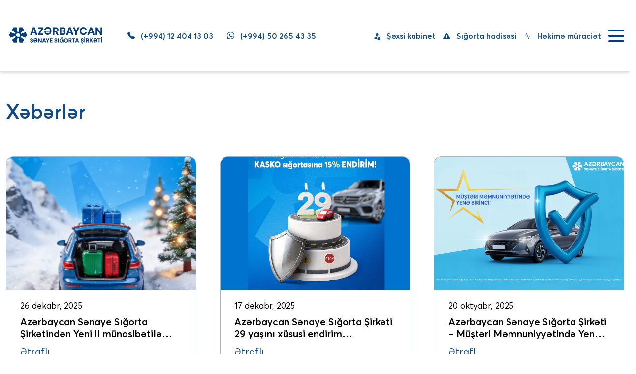

--- FILE ---
content_type: text/html; charset=utf-8
request_url: https://www.aiic.az/az/xeberler
body_size: 12827
content:
<!DOCTYPE html>
<html lang="az">
<head>
    <meta charset="UTF-8">
    <meta name="viewport" content="width=device-width, initial-scale=1">
    <meta http-equiv="X-UA-Compatible" content="ie=edge">
    <meta name="theme-color" content="#ffffff">
    <meta name="robots" content="index, follow">
    
        <meta name="title" content="Azərbaycan Sənaye Sığorta - Xəbərlər">
    <meta name="description" content="Azərbaycan Sənaye Siğorta ASC Xəbərlər">
    <meta name="keywords" content="Xəbərlər, sosial sığorta, tibbi sığorta, icbari tibbi sığorta, online sığorta, avtomobil icbari sığorta, icbari sığorta uoxlamaq, sığorta yoxla, sığorta şirkətləri, sığorta haqqında qanun, sığorta növləri, sığorta vakansiya, sığorta agenti nədir, sığorta cəriməsi, sığorta cərimə,sığorta depoziti, kasko sığorta, ">
    <meta property="og:title" content="Azərbaycan Sənaye Sığorta - Xəbərlər" />
    <meta property="og:description" content="Azərbaycan Sənaye Siğorta ASC Xəbərlər" />
    <meta property="og:site_name" content="Azərbaycan Sənaye Siğorta" />
    <meta property="og:locale" content="az" />
    <meta property="og:type" content="media" />
    <meta property="og:image" content="
https://aiic.az/files/logo/88631349f206474.svg " />
    <meta property="og:url" content="www.aiic.az/az/xeberler" />
    <meta name="twitter:title" content="Azərbaycan Sənaye Sığorta - Xəbərlər" />
    <meta name="twitter:description" content="Azərbaycan Sənaye Siğorta ASC Xəbərlər" />
    <meta name="twitter:site" content="Azərbaycan Sənaye Siğorta" />
    <meta name="twitter:image" content="
https://aiic.az/files/logo/88631349f206474.svg " />
    <title>Azərbaycan Sənaye Sığorta - Xəbərlər </title>


    <link href="https://cdn.jsdelivr.net/npm/bootstrap@5.3.3/dist/css/bootstrap.min.css" rel="stylesheet">
    <link rel="stylesheet" href="https://cdnjs.cloudflare.com/ajax/libs/OwlCarousel2/2.3.4/assets/owl.carousel.min.css">
    <link rel="stylesheet" href="https://cdnjs.cloudflare.com/ajax/libs/OwlCarousel2/2.3.4/assets/owl.theme.default.min.css">
    <link rel="stylesheet" href="https://cdn.jsdelivr.net/npm/bootstrap-icons@1.11.3/font/bootstrap-icons.css">
    <link rel="preload" as="font" type="font/woff" crossorigin="anonymous" href="/assets/fonts/Averta-Regular.woff">
    <link rel="preload" as="font" type="font/woff2" crossorigin="anonymous" href="/assets/fonts/Averta-Regular.woff2">
    <link rel="preload" as="font" type="font/woff" crossorigin="anonymous" href="/assets/fonts/Averta-Semibold.woff">
    <link rel="preload" as="font" type="font/woff2" crossorigin="anonymous" href="/assets/fonts/Averta-Semibold.woff2">
    <link rel="stylesheet" href="/assets/css/style.min.css?v=dOHGhajE4D8r_wCF0W-s-k3d3CLiGK6jdyblHcPcIFM">
    <link rel="icon" href="/favicon.ico" type="image/x-icon">
<!-- Global site tag (gtag.js) - Google Analytics -->
<script async src="https://www.googletagmanager.com/gtag/js?id=G-132X5G4EH4"></script>
<script>
  window.dataLayer = window.dataLayer || [];
  function gtag(){dataLayer.push(arguments);}
  gtag('js', new Date());

  gtag('config', 'G-132X5G4EH4');
</script>    <script defer src="https://cdn.corpowid.com/corpowid.js" data-account="061bbdd0-16d3-4af9-a6fc-5c25e1a1ab56"></script>
</head>
<body>
    <header>
    <nav>
        <div class="navbar-relative">
            <div class="container">
                <div class="navbar-main-general d-flex align-items-center justify-content-between">
                    <div class="left d-flex align-items-center">
                        <a class="navbar-logo" href="/">
                            <img class="svg" src="
https://aiic.az/files/logo/88631349f206474.svg " alt="azerbaycan-sanayi-sigorta">
                        </a>
                        <a href="tel:(&#x2B;994)  12 404 13 03" class="phone d-none d-lg-block">
                            <i class="bi bi-telephone-fill"></i>
                            (&#x2B;994)  12 404 13 03
                        </a>
                        <a target="_blank" href="https://wa.me/994502654335" class="phone d-none d-lg-block">
                            <i class="bi bi-whatsapp"></i>
                            (&#x2B;994) 50 265 43 35                             
                        </a>
                    </div>
                    <div class="right d-flex align-items-center">
                        <div class="right-menu-list d-flex align-items-center">
                            <ul class="right-menu-listing d-flex align-items-center">
                                <li class="right-menu-items d-none d-xl-block">
                                    <a href="https://cabinet.aiic.az/" target="_blank" class="right-links">
                                        <i class="bi bi-person-fill-lock"></i>
                                        Şəxsi kabinet
                                    </a>
                                </li>
                                <li class="right-menu-items d-none d-xl-block">
                                    <a class="right-links" href="/az/sigorta/hadise">
                                        <i class="bi bi-exclamation-triangle-fill"></i>
                                        Sığorta hadisəsi
                                    </a>
                                </li>
                                <li class="right-menu-items d-none d-xl-block">
                                    <a class="right-links" href="/az/hekim/muraciet">
                                        <i class="bi bi-activity"></i>
                                        Həkimə müraciət
                                    </a>
                                </li>
                            </ul>
                        </div>

                        <div class="menu-navbar">
                            <input class="checkbox nav-icons-check" type="checkbox" name="navicons" id="navicons" />
                            <div class="hamburger-lines">
                                <span class="line line1"></span>
                                <span class="line line2"></span>
                                <span class="line line3"></span>
                            </div>
                            <div class="toggle d-flex flex-column justify-content-around pt-5 accordion"
                                 id="accordionFlushExample">
                                <ul class="menu-list">
                                    <li class="menu-item">
                                        <a class="menu-links" href="/az/anasehife">Ana səhifə</a>
                                    </li>
                                    <li class="menu-item">
                                        <button class="accordion-button collapsed btn-drop-item" type="button"
                                                data-bs-toggle="collapse" data-bs-target="#haqqımızdaacordion"
                                                aria-expanded="false" aria-controls="haqqımızdaacordion">
                                            <span class="menu-text">Haqqımızda</span>
                                            <i class="bi bi-chevron-down"></i>
                                        </button>
                                        <ul id="haqqımızdaacordion" class="accordion-collapse collapse"
                                            aria-labelledby="haqqımızdaacordion"
                                            data-bs-parent="#accordionFlushExample">
                                            <li class="accodion-menu-item">
                                                <a href="/az/haqqimizda/rehberlik">Rəhbərlik</a>
                                            </li>
                                            <li class="accodion-menu-item">
                                            <a href="/az/haqqimizda/sturktur">Struktur</a>
                                            </li>
                                            <li class="accodion-menu-item">
                                                <a href="/az/haqqimizda/sirkethaqqinda">Şirkət haqqında</a>
                                            </li>
                                            <li class="accodion-menu-item">
                                                <a href="/az/haqqimizda/missiyamiz">Missiyamız</a>
                                            </li>
                                            <li class="accodion-menu-item">
                                                <a href="/az/haqqimizda/deyerlerimiz">Dəyərlərimiz</a>
                                            </li>
                                            <li class="accodion-menu-item">
                                                <a href="/az/haqqimizda/ictimaiyyete-aciqlanan-melumatlar">
                                                    İctimaiyyətə açıqlanan məlumatlar
                                                </a>
                                            </li>
                                            <li class="accodion-menu-item">
                                                <a href="/az/haqqimizda/maliyye">Maliyyə hesabatları</a>
                                            </li>
                                            <li class="accodion-menu-item">
                                                <a href="/az/haqqimizda/rekvizitler">Rekvizitlər</a>
                                            </li>
                                            <li class="accodion-menu-item">
                                                <a href="/az/haqqimizda/karyera">Karyera</a>
                                            </li>
                                            <li class="accodion-menu-item">
                                                <a href="/az/haqqimizda/faq">FAQ</a>
                                            </li>
                                        </ul>
                                    </li>
                                    <li class="menu-item">
                                        <a class="menu-links" href="/az/sigorta/qaydalari">
                                            Sığorta Qaydaları
                                        </a>
                                    </li>
                                    <li class="menu-item">
                                        <a class="menu-links" href="/az/xeberler">Xəbərlər</a>
                                    </li>
                                    <li class="menu-item">
                                        <a class="menu-links" href="/az/eleqa">Əlaqə</a>
                                    </li>
                                    <li class="menu-item d-block d-xl-none">
                                        <a class="menu-links" href="/az/hekim/muraciet">Həkimə müraciət</a>
                                    </li>
                                    <li class="menu-item d-block d-xl-none">
                                        <a class="menu-links" href="/az/sigorta/hadise">Sığorta hadisəsi</a>
                                    </li>
                                    <li class="menu-item d-block d-xl-none">
                                        <a class="menu-links" href="/az/icbari-onlaynsigorta">Onlayn  sığorta</a>
                                    </li>
                                </ul>
                                <div class="menu-footer d-flex flex-column ">
                                    <a href="https://services.isb.az/cmtpl/checkValidity" class="footer-links" target="_blank">İcbari Sığorta Müqaviləsini Yoxla</a>
                                    <ul class="d-flex justify-content-between social-list mt-3">
                                        <li class="social-item">
                                            <a href="https://www.facebook.com/senayesigorta/" target="_blank"
                                               class="social-links d-flex justify-content-center align-items-center">
                                                <i class="bi bi-facebook"></i>
                                            </a>
                                        </li>
                                        <li class="social-item">
                                            <a href="https://www.instagram.com/senayesigorta/?igshid=1ibvinfj15v07" target="_blank"
                                               class="social-links d-flex justify-content-center align-items-center">
                                                <i class="bi bi-instagram"></i>
                                            </a>
                                        </li>
                                        <li class="social-item">
                                            <a href="https://www.linkedin.com/company/10433224/admin/" target="_blank"
                                               class="social-links d-flex justify-content-center align-items-center">
                                                <i class="bi bi-linkedin"></i>
                                            </a>
                                        </li>
                                        <li class="social-item">
                                            <a href="https://www.youtube.com/channel/UCARim1v3KygmAMNBunV4FVw" target="_blank"
                                               class="social-links d-flex justify-content-center align-items-center">
                                                <i class="bi bi-youtube"></i>
                                            </a>
                                        </li>
                                    </ul>
                                </div>
                            </div>
                            <div class="overlay-body"></div>
                        </div>
                    </div>
                </div>
            </div>
        </div>
    </nav>
</header>
    <main b-p345zuentp role="main">
        

<section>
    <div class="container">
        <div class="partner-heading-main">
            <p class="heading">Xəbərlər</p>
        </div>
        <div class="row row-cols-1 row-cols-md-2 row-cols-lg-2 row-cols-xl-3 g-5 my-4">
                <div class="col">
                    <a class="xaber-card" href="/az/xeberler/azerbaycan-senaye-sigorta-sirketinden--yeni-il-munasibetile-kampaniya">
                            <img src="
https://aiic.az/files/new/62c59016441b498.jpeg "
                                 alt="Azerbaycan-Senaye-Sigorta-Sirketinden--Yeni-il-munasibetile-kampaniya">
                        <div class="xaber-card-body">
                            <p class="xaber-date">26 dekabr, 2025</p>
                            <p class="xaber-heading">
                                Azərbaycan Sənaye Sığorta Şirkətindən  Yeni il münasibətilə kampaniya
                            </p>
                            <span class="etraflı">
                                Ətraflı
                            </span>
                        </div>
                    </a>
                </div>
                <div class="col">
                    <a class="xaber-card" href="/az/xeberler/azerbaycan-senaye-sigorta-sirketi-29-yasini-xususi-endirim-kampaniyasi-ile-qeyd-edir">
                            <img src="
https://aiic.az/files/new/f11b7d2b04d54ea.jpeg "
                                 alt="Azerbaycan-Senaye-Sigorta-Sirketi-29-yasini-xususi-endirim-kampaniyasi-ile-qeyd-edir">
                        <div class="xaber-card-body">
                            <p class="xaber-date">17 dekabr, 2025</p>
                            <p class="xaber-heading">
                                Azərbaycan Sənaye Sığorta Şirkəti 29 yaşını xüsusi endirim kampaniyası ilə qeyd edir!
                            </p>
                            <span class="etraflı">
                                Ətraflı
                            </span>
                        </div>
                    </a>
                </div>
                <div class="col">
                    <a class="xaber-card" href="/az/xeberler/azerbaycan-senaye-sigorta-sirketi--musteri-memnuniyyetinde-yene-birinci">
                            <img src="
https://aiic.az/files/new/3c12305b2fef43a.png "
                                 alt="Azerbaycan-Senaye-Sigorta-Sirketi--Musteri-Memnuniyyetinde-Yene-Birinci">
                        <div class="xaber-card-body">
                            <p class="xaber-date">20 oktyabr, 2025</p>
                            <p class="xaber-heading">
                                Azərbaycan Sənaye Sığorta Şirkəti – Müştəri Məmnuniyyətində Yenə Birinci!&#xA0;
                            </p>
                            <span class="etraflı">
                                Ətraflı
                            </span>
                        </div>
                    </a>
                </div>
                <div class="col">
                    <a class="xaber-card" href="/az/xeberler/azerbaycan-senaye-sigorta-sirketinden--bilik-gunune-ozel-kasko-kampaniya">
                            <img src="
https://aiic.az/files/new/a4a17d5e28d641d.jpeg "
                                 alt="Azerbaycan-Senaye-Sigorta-Sirketinden--Bilik-Gunune-ozel-KASKO-kampaniya">
                        <div class="xaber-card-body">
                            <p class="xaber-date">12 sentyabr, 2025</p>
                            <p class="xaber-heading">
                                Azərbaycan Sənaye Sığorta Şirkətindən  Bilik Gününə özəl KASKO kampaniya!
                            </p>
                            <span class="etraflı">
                                Ətraflı
                            </span>
                        </div>
                    </a>
                </div>
                <div class="col">
                    <a class="xaber-card" href="/az/xeberler/azerbaycan-senaye-sigorta-sirketi--musteri-memnuniyyetinde-sektor-lideridir">
                            <img src="
https://aiic.az/files/new/e6100e4e4289474.webp "
                                 alt="Azerbaycan-Senaye-Sigorta-Sirketi--Musteri-Memnuniyyetinde-Sektor-Lideridir">
                        <div class="xaber-card-body">
                            <p class="xaber-date">10 iyul, 2025</p>
                            <p class="xaber-heading">
                                Azərbaycan Sənaye Sığorta Şirkəti  Müştəri Məmnuniyyətində Sektor Lideridir!
                            </p>
                            <span class="etraflı">
                                Ətraflı
                            </span>
                        </div>
                    </a>
                </div>
                <div class="col">
                    <a class="xaber-card" href="/az/xeberler/[base64]">
                            <img src="
https://aiic.az/files/new/1fdbd080a06a4ab.jpeg "
                                 alt="[base64]">
                        <div class="xaber-card-body">
                            <p class="xaber-date">3 iyul, 2025</p>
                            <p class="xaber-heading">
                                “Azərbaycan Sənaye Sığorta” ASC-nin Direktorlar Şurasının tərkibinin yenidən formalaşdırılması və Mikayılov Sarvan Umudvar oğlu ilə Ayvazov Vyaçeslav İslamoviçin 3 il müddətinə Direktorlar Şurasının üzvləri vəzifəsinə seçilməsi məsələsinin müzakirəsi
                            </p>
                            <span class="etraflı">
                                Ətraflı
                            </span>
                        </div>
                    </a>
                </div>
                <div class="col">
                    <a class="xaber-card" href="/az/xeberler/azerbaycan-senaye-sigorta-sirketi---musfiqabad-qesebesinde-agacekme-aksiyasinda-istirak-edib">
                            <img src="
https://aiic.az/files/new/6b14244499f841d.jpeg "
                                 alt="Azerbaycan-Senaye-Sigorta-Sirketi---Musfiqabad-qesebesinde-agacekme-aksiyasinda-istirak-edib">
                        <div class="xaber-card-body">
                            <p class="xaber-date">25 aprel, 2025</p>
                            <p class="xaber-heading">
                                “Azərbaycan Sənaye Sığorta” Şirkəti   Müşfiqabad qəsəbəsində ağacəkmə aksiyasında iştirak edib!
                            </p>
                            <span class="etraflı">
                                Ətraflı
                            </span>
                        </div>
                    </a>
                </div>
                <div class="col">
                    <a class="xaber-card" href="/az/xeberler/azerbaycan-senaye-sigorta-sirketinden-5050-kasko-mehsulu">
                            <img src="
https://aiic.az/files/new/5192a5f19d1b43f.jpeg "
                                 alt="Azerbaycan-Senaye-Sigorta-Sirketinden-5050-KASKO-mehsulu">
                        <div class="xaber-card-body">
                            <p class="xaber-date">8 aprel, 2025</p>
                            <p class="xaber-heading">
                                Azərbaycan Sənaye Sığorta Şirkətindən 50/50 KASKO məhsulu
                            </p>
                            <span class="etraflı">
                                Ətraflı
                            </span>
                        </div>
                    </a>
                </div>
                <div class="col">
                    <a class="xaber-card" href="/az/xeberler/azerbaycan-senaye-sigorta-sirketinden-bahar-kampaniyasi--kasko-sigorta-25-endirimle">
                            <img src="
https://aiic.az/files/new/0ce74da3f5f84b3.jpeg "
                                 alt="Azerbaycan-Senaye-Sigorta-sirketinden-Bahar-Kampaniyasi--Kasko-Sigorta-25-Endirimle">
                        <div class="xaber-card-body">
                            <p class="xaber-date">18 mart, 2025</p>
                            <p class="xaber-heading">
                                “Azərbaycan Sənaye Sığorta” şirkətindən Bahar Kampaniyası:  Kasko Sığorta 25% Endirimlə!
                            </p>
                            <span class="etraflı">
                                Ətraflı
                            </span>
                        </div>
                    </a>
                </div>
                <div class="col">
                    <a class="xaber-card" href="/az/xeberler/-azerbaycan-senaye-sigorta--sirketinden--8-mart-munasibetile-kasko-kampaniya">
                            <img src="
https://aiic.az/files/new/e729cd1167e14af.jpeg "
                                 alt="-Azerbaycan-Senaye-Sigorta--Sirketinden--8-Mart-Munasibetile-Kasko-Kampaniya">
                        <div class="xaber-card-body">
                            <p class="xaber-date">7 mart, 2025</p>
                            <p class="xaber-heading">
                                “ Azərbaycan Sənaye Sığorta ” Şirkətindən  8 Mart Münasibətilə Kasko Kampaniya!
                            </p>
                            <span class="etraflı">
                                Ətraflı
                            </span>
                        </div>
                    </a>
                </div>
                <div class="col">
                    <a class="xaber-card" href="/az/xeberler/azerbaycan-maliyye-forumu-kecirilib">
                            <img src="
https://aiic.az/files/new/0be3d9b543c443a.jpeg "
                                 alt="Azerbaycan-Maliyye-Forumu-kecirilib">
                        <div class="xaber-card-body">
                            <p class="xaber-date">14 fevral, 2025</p>
                            <p class="xaber-heading">
                                Azərbaycan Maliyyə Forumu keçirilib
                            </p>
                            <span class="etraflı">
                                Ətraflı
                            </span>
                        </div>
                    </a>
                </div>
                <div class="col">
                    <a class="xaber-card" href="/az/xeberler/azerbaycan-senaye-sigorta-asc-nin-sehmdarlarinin-umumi-yigincaginin-novbedenkenar-iclasi--27-fevral-2025">
                            <img src="
https://aiic.az/files/new/83b642518805429.jpeg "
                                 alt="Azerbaycan-Senaye-Sigorta-ASC-nin-Sehmdarlarinin-Umumi-Yigincaginin-Novbedenkenar-Iclasi--27-fevral-2025">
                        <div class="xaber-card-body">
                            <p class="xaber-date">16 yanvar, 2025</p>
                            <p class="xaber-heading">
                                “Azərbaycan Sənaye Sığorta” ASC-nin Səhmdarlarının Ümumi Yığıncağının Növbədənkənar İclası – 27 fevral 2025
                            </p>
                            <span class="etraflı">
                                Ətraflı
                            </span>
                        </div>
                    </a>
                </div>
                <div class="col">
                    <a class="xaber-card" href="/az/xeberler/azerbaycan-senaye-sigorta-sirketi-2025-ci-ilin-gelisi-munasibetile--kasko-sigortaya-25-endirim-teqdim-edir">
                            <img src="
https://aiic.az/files/new/7b81930ae36442b.jpeg "
                                 alt="Azerbaycan-Senaye-Sigorta-Sirketi-2025-ci-ilin-gelisi-munasibetile--Kasko-sigortaya-25-endirim-teqdim-edir">
                        <div class="xaber-card-body">
                            <p class="xaber-date">25 dekabr, 2024</p>
                            <p class="xaber-heading">
                                Azərbaycan Sənaye Sığorta Şirkəti 2025-ci ilin gəlişi münasibətilə  Kasko sığortaya 25% endirim təqdim edir!
                            </p>
                            <span class="etraflı">
                                Ətraflı
                            </span>
                        </div>
                    </a>
                </div>
                <div class="col">
                    <a class="xaber-card" href="/az/xeberler/azerbaycan-senaye-sigorta-sirketinden-yeni-il-surprizi---seyahet-sigortasina-25-endirim">
                            <img src="
https://aiic.az/files/new/1bdce46e0b1f4e9.jpeg "
                                 alt="Azerbaycan-Senaye-Sigorta-Sirketinden-Yeni-Il-Surprizi---Seyahet-Sigortasina-25-Endirim">
                        <div class="xaber-card-body">
                            <p class="xaber-date">20 dekabr, 2024</p>
                            <p class="xaber-heading">
                                Azərbaycan Sənaye Sığorta Şirkətindən Yeni İl Sürprizi - Səyahət Sığortasına 25% Endirim!
                            </p>
                            <span class="etraflı">
                                Ətraflı
                            </span>
                        </div>
                    </a>
                </div>
                <div class="col">
                    <a class="xaber-card" href="/az/xeberler/azerbaycan-senaye-sigorta-asc--ilin-sigorta-sirketi-mukafatina-layiq-goruldu">
                            <img src="
https://aiic.az/files/new/ae5688eeda75472.jpeg "
                                 alt="Azerbaycan-Senaye-Sigorta-ASC--Ilin-Sigorta-Sirketi-mukafatina-layiq-goruldu">
                        <div class="xaber-card-body">
                            <p class="xaber-date">20 dekabr, 2024</p>
                            <p class="xaber-heading">
                                &quot;Azərbaycan Sənaye Sığorta&quot; ASC  &quot;İlin Sığorta Şirkəti&quot; mükafatına layiq görüldü
                            </p>
                            <span class="etraflı">
                                Ətraflı
                            </span>
                        </div>
                    </a>
                </div>
                <div class="col">
                    <a class="xaber-card" href="/az/xeberler/azerbaycan-senaye-sigorta-asc-den--28-yasa-ozel-kasko-kampaniyasi">
                            <img src="
https://aiic.az/files/new/f5cc7455f9c844a.png "
                                 alt="Azerbaycan-Senaye-Sigorta-ASC-den--28-yasa-ozel-KASKO-kampaniyasi">
                        <div class="xaber-card-body">
                            <p class="xaber-date">11 dekabr, 2024</p>
                            <p class="xaber-heading">
                                &quot;Azərbaycan Sənaye Sığorta&quot; ASC-dən  28 yaşa özəl KASKO kampaniyası
                            </p>
                            <span class="etraflı">
                                Ətraflı
                            </span>
                        </div>
                    </a>
                </div>
                <div class="col">
                    <a class="xaber-card" href="/az/xeberler/azerbaycan-senaye-sigortaasc-den-novbeti-rekord-sigorta-odenisi-900-000-abs-dollari">
                            <img src="
https://aiic.az/files/new/7cf6121fc5f04f1.png "
                                 alt="Azerbaycan-Senaye-SigortaASC-den-novbeti-rekord-sigorta-odenisi-900-000-ABS-dollari">
                        <div class="xaber-card-body">
                            <p class="xaber-date">26 noyabr, 2024</p>
                            <p class="xaber-heading">
                                “Azərbaycan Sənaye Sığorta”ASC-dən növbəti rekord sığorta ödənişi: 900 000 ABŞ dolları 
                            </p>
                            <span class="etraflı">
                                Ətraflı
                            </span>
                        </div>
                    </a>
                </div>
                <div class="col">
                    <a class="xaber-card" href="/az/xeberler/azerbaycan-senaye-sigorta-asc-nin--kollektivi--isgaldan-azad-edilmis-erazilere-sefer-edib">
                            <img src="
https://aiic.az/files/new/850a499e17b44d7.jpeg "
                                 alt="Azerbaycan-Senaye-Sigorta-ASC-nin--kollektivi--isgaldan-azad-edilmis-erazilere-sefer-edib">
                        <div class="xaber-card-body">
                            <p class="xaber-date">4 noyabr, 2024</p>
                            <p class="xaber-heading">
                                “Azərbaycan Sənaye Sığorta” ASC-nin  kollektivi  işğaldan azad edilmiş ərazilərə səfər edib
                            </p>
                            <span class="etraflı">
                                Ətraflı
                            </span>
                        </div>
                    </a>
                </div>
                <div class="col">
                    <a class="xaber-card" href="/az/xeberler/bizim-ucun-dyrlisiniz">
                            <img src="
https://aiic.az/files/new/0cd4bebefd00470.jpeg "
                                 alt="Bizim-ucun-DYRLISINIZ">
                        <div class="xaber-card-body">
                            <p class="xaber-date">23 sentyabr, 2024</p>
                            <p class="xaber-heading">
                                Bizim üçün DƏYƏRLİSİNİZ!
                            </p>
                            <span class="etraflı">
                                Ətraflı
                            </span>
                        </div>
                    </a>
                </div>
                <div class="col">
                    <a class="xaber-card" href="/az/xeberler/azerbaycan-senaye-sigorta-asc-xvi-qlobal-saglamliq-sigortasi-konfransinda">
                            <img src="
https://aiic.az/files/new/648ea713e2e7439.jpeg "
                                 alt="Azerbaycan-Senaye-Sigorta-ASC-XVI-Qlobal-Saglamliq-Sigortasi-Konfransinda">
                        <div class="xaber-card-body">
                            <p class="xaber-date">21 sentyabr, 2024</p>
                            <p class="xaber-heading">
                                Azərbaycan Sənaye Sığorta ASC &quot;XVI Qlobal Sağlamlıq Sığortası Konfransı&quot;nda
                            </p>
                            <span class="etraflı">
                                Ətraflı
                            </span>
                        </div>
                    </a>
                </div>
                <div class="col">
                    <a class="xaber-card" href="/az/xeberler/azerbaycan-senaye-sigorta-asc-den-bilik-gunu-munasibetile-kampaniya">
                            <img src="
https://aiic.az/files/new/4a2cd471944a49c.png "
                                 alt="Azerbaycan-Senaye-Sigorta-ASC-den-Bilik-Gunu-munasibetile-kampaniya">
                        <div class="xaber-card-body">
                            <p class="xaber-date">10 sentyabr, 2024</p>
                            <p class="xaber-heading">
                                “Azərbaycan Sənaye Sığorta” ASC-dən Bilik Günü münasibətilə kampaniya
                            </p>
                            <span class="etraflı">
                                Ətraflı
                            </span>
                        </div>
                    </a>
                </div>
                <div class="col">
                    <a class="xaber-card" href="/az/xeberler/azerbaycan-senaye-sigorta-asc-sigorta-festivali-2024de">
                            <img src="
https://aiic.az/files/new/b9208aeb72d5491.jpeg "
                                 alt="Azerbaycan-Senaye-Sigorta-ASC-Sigorta-Festivali-2024de">
                        <div class="xaber-card-body">
                            <p class="xaber-date">18 avqust, 2024</p>
                            <p class="xaber-heading">
                                “Azərbaycan Sənaye Sığorta” ASC “Sığorta Festivalı 2024”də
                            </p>
                            <span class="etraflı">
                                Ətraflı
                            </span>
                        </div>
                    </a>
                </div>
                <div class="col">
                    <a class="xaber-card" href="/az/xeberler/azerbaycan-senaye-sigorta-asc--beynelxalq-sigorta-forumunun--burunc-sponsoru-oldu">
                            <img src="
https://aiic.az/files/new/cb13caa2b50d4ff.jpeg "
                                 alt="Azerbaycan-Senaye-Sigorta-ASC--Beynelxalq-Sigorta-Forumunun--burunc-sponsoru-oldu">
                        <div class="xaber-card-body">
                            <p class="xaber-date">21 iyun, 2024</p>
                            <p class="xaber-heading">
                                Azərbaycan Sənaye Sığorta ASC  Beynəlxalq Sığorta Forumunun  bürünc sponsoru oldu!
                            </p>
                            <span class="etraflı">
                                Ətraflı
                            </span>
                        </div>
                    </a>
                </div>
                <div class="col">
                    <a class="xaber-card" href="/az/xeberler/azerbaycan-senaye-sigorta-asc-qarabag---zire-oyununun-terefdasi-oldu">
                            <img src="
https://aiic.az/files/new/dafb0d1477be413.jpeg "
                                 alt="Azerbaycan-Senaye-Sigorta-ASC-Qarabag---Zire-oyununun-terefdasi-oldu">
                        <div class="xaber-card-body">
                            <p class="xaber-date">3 iyun, 2024</p>
                            <p class="xaber-heading">
                                Azərbaycan Sənaye Sığorta ASC “Qarabağ” - “Zirə” oyununun tərəfdaşı oldu!
                            </p>
                            <span class="etraflı">
                                Ətraflı
                            </span>
                        </div>
                    </a>
                </div>
                <div class="col">
                    <a class="xaber-card" href="/az/xeberler/azerbaycan-senaye-sigorta-asc--katastrofik-risklere-qarsi-dayaniqli-maliyye-sistemi-konfransinda">
                            <img src="
https://aiic.az/files/new/600a5ddb3e374a8.jpeg "
                                 alt="Azerbaycan-Senaye-Sigorta-ASC--Katastrofik-Risklere-Qarsi-Dayaniqli-Maliyye-Sistemi-konfransinda">
                        <div class="xaber-card-body">
                            <p class="xaber-date">24 may, 2024</p>
                            <p class="xaber-heading">
                                Azərbaycan Sənaye Sığorta ASC  “Katastrofik Risklərə Qarşı Dayanıqlı Maliyyə Sistemi” konfransında!
                            </p>
                            <span class="etraflı">
                                Ətraflı
                            </span>
                        </div>
                    </a>
                </div>
                <div class="col">
                    <a class="xaber-card" href="/az/xeberler/azerbaycan-senaye-sigorta-asc--den-usaqlar-gunune-ozel-musabiqe">
                            <img src="
https://aiic.az/files/new/1a3305402b4c4fb.jpeg "
                                 alt="Azerbaycan-Senaye-Sigorta-ASC--den-usaqlar-gunune-ozel-musabiqe">
                        <div class="xaber-card-body">
                            <p class="xaber-date">20 may, 2024</p>
                            <p class="xaber-heading">
                                “Azərbaycan Sənaye Sığorta” ASC -dən uşaqlar gününə özəl müsabiqə!
                            </p>
                            <span class="etraflı">
                                Ətraflı
                            </span>
                        </div>
                    </a>
                </div>
                <div class="col">
                    <a class="xaber-card" href="/az/xeberler/azerbaycan-senaye-sigorta-asc-nin-rehberleri-telimde">
                            <img src="
https://aiic.az/files/new/9701ceed9c7a460.jpeg "
                                 alt="Azerbaycan-Senaye-Sigorta-ASC-nin-rehberleri-telimde">
                        <div class="xaber-card-body">
                            <p class="xaber-date">5 aprel, 2024</p>
                            <p class="xaber-heading">
                                Azərbaycan Sənaye Sığorta ASC-nin rəhbərləri təlimdə
                            </p>
                            <span class="etraflı">
                                Ətraflı
                            </span>
                        </div>
                    </a>
                </div>
                <div class="col">
                    <a class="xaber-card" href="/az/xeberler/azerbaycan-senaye-sigorta-asc-den-bahar-kampaniyasi">
                            <img src="
https://aiic.az/files/new/367f1d60ec194e0.png "
                                 alt="Azerbaycan-Senaye-Sigorta-ASC-den-Bahar-kampaniyasi">
                        <div class="xaber-card-body">
                            <p class="xaber-date">14 mart, 2024</p>
                            <p class="xaber-heading">
                                Azərbaycan Sənaye Sığorta ASC-dən “Bahar kampaniyası”!
                            </p>
                            <span class="etraflı">
                                Ətraflı
                            </span>
                        </div>
                    </a>
                </div>
                <div class="col">
                    <a class="xaber-card" href="/az/xeberler/azerbaycan-senaye-sigorta-asc-den--ylenceli-kasko-kampaniyasi">
                            <img src="
https://aiic.az/files/new/7738826fd80b48d.png "
                                 alt="Azerbaycan-Senaye-Sigorta-ASC-den--ylenceli-KASKO-kampaniyasi">
                        <div class="xaber-card-body">
                            <p class="xaber-date">5 mart, 2024</p>
                            <p class="xaber-heading">
                                Azərbaycan Sənaye Sığorta ASC-dən  “Əyləncəli KASKO” kampaniyası!
                            </p>
                            <span class="etraflı">
                                Ətraflı
                            </span>
                        </div>
                    </a>
                </div>
                <div class="col">
                    <a class="xaber-card" href="/az/xeberler/azerbaycan-senaye-sigorta-aciq-sehmdar-cemiyyeti-oz-sehmdarlari-yigincagi">
                            <img src="
https://aiic.az/files/new/20da073538c64f0.jpeg "
                                 alt="Azerbaycan-Senaye-Sigorta-Aciq-Sehmdar-Cemiyyeti-oz-sehmdarlari-yigincagi">
                        <div class="xaber-card-body">
                            <p class="xaber-date">13 fevral, 2024</p>
                            <p class="xaber-heading">
                                “Azərbaycan Sənaye Sığorta” Açıq Səhmdar Cəmiyyəti öz səhmdarları yığıncağı
                            </p>
                            <span class="etraflı">
                                Ətraflı
                            </span>
                        </div>
                    </a>
                </div>
                <div class="col">
                    <a class="xaber-card" href="/az/xeberler/azerbaycan-senaye-sigortaasc-ilin-sigorta-sirketi-secildi">
                            <img src="
https://aiic.az/files/new/0658c3d727fb437.jpeg "
                                 alt="Azerbaycan-Senaye-SigortaASC-Ilin-Sigorta-sirketi-secildi">
                        <div class="xaber-card-body">
                            <p class="xaber-date">25 dekabr, 2023</p>
                            <p class="xaber-heading">
                                “Azərbaycan Sənaye Sığorta”ASC “İlin Sığorta şirkəti” seçildi
                            </p>
                            <span class="etraflı">
                                Ətraflı
                            </span>
                        </div>
                    </a>
                </div>
                <div class="col">
                    <a class="xaber-card" href="/az/xeberler/orxan-fendiyev-duzgun-strategiya-ve-dogru-terefdas-secimi-sirketi-risklerden-qoruyur--musahib">
                            <img src="
https://aiic.az/files/new/b357182d4f98454.jpeg "
                                 alt="Orxan-fendiyev-Duzgun-strategiya-ve-dogru-terefdas-secimi-sirketi-risklerden-qoruyur--MUSAHIB">
                        <div class="xaber-card-body">
                            <p class="xaber-date">24 noyabr, 2023</p>
                            <p class="xaber-heading">
                                Orxan Əfəndiyev: “Düzgün strategiya və doğru tərəfdaş seçimi şirkəti risklərdən qoruyur – MÜSAHİBƏ
                            </p>
                            <span class="etraflı">
                                Ətraflı
                            </span>
                        </div>
                    </a>
                </div>
                <div class="col">
                    <a class="xaber-card" href="/az/xeberler/azerbaycan-senaye-sigorta-asc-den-rekord-odenis-25-milyon-manat">
                            <img src="
https://aiic.az/files/new/78ffa16cd91f4a4.png "
                                 alt="Azerbaycan-Senaye-Sigorta-ASC-den-rekord-odenis-25-milyon-manat">
                        <div class="xaber-card-body">
                            <p class="xaber-date">21 noyabr, 2023</p>
                            <p class="xaber-heading">
                                “Azərbaycan Sənaye Sığorta” ASC-dən rekord ödəniş: 25 milyon manat
                            </p>
                            <span class="etraflı">
                                Ətraflı
                            </span>
                        </div>
                    </a>
                </div>
                <div class="col">
                    <a class="xaber-card" href="/az/xeberler/azerbaycan-senaye-sigorta-asc-den-yuk-sigortasi-uzre-iri-hecmli-odenis">
                            <img src="
https://aiic.az/files/new/f755d8f308434b6.jpeg "
                                 alt="Azerbaycan-Senaye-Sigorta-ASC-den-yuk-sigortasi-uzre-iri-hecmli-odenis">
                        <div class="xaber-card-body">
                            <p class="xaber-date">18 may, 2023</p>
                            <p class="xaber-heading">
                                “Azərbaycan Sənaye Sığorta” ASC-dən yük sığortası üzrə iri həcmli ödəniş
                            </p>
                            <span class="etraflı">
                                Ətraflı
                            </span>
                        </div>
                    </a>
                </div>
                <div class="col">
                    <a class="xaber-card" href="/az/xeberler/azerbaycan-senaye-sigortadan-xeyal-etdiyin-kasko-kampaniyasi">
                            <img src="
https://aiic.az/files/new/f2648804236c44f.png "
                                 alt="Azerbaycan-Senaye-Sigortadan-Xeyal-etdiyin-KASKO-kampaniyasi">
                        <div class="xaber-card-body">
                            <p class="xaber-date">6 mart, 2023</p>
                            <p class="xaber-heading">
                                Azərbaycan Sənaye Sığortadan “Xəyal etdiyin KASKO” kampaniyası 
                            </p>
                            <span class="etraflı">
                                Ətraflı
                            </span>
                        </div>
                    </a>
                </div>
                <div class="col">
                    <a class="xaber-card" href="/az/xeberler/azerbaycan-senaye-sigorta-asc-nin-sehmdarlarinin-nezerine-">
                            <img src="
https://aiic.az/files/new/e058596453474cc.jpeg "
                                 alt="Azerbaycan-Senaye-Sigorta-ASC-nin-sehmdarlarinin-nezerine-">
                        <div class="xaber-card-body">
                            <p class="xaber-date">14 fevral, 2023</p>
                            <p class="xaber-heading">
                                “Azərbaycan Sənaye Sığorta” ASC-nin səhmdarlarının nəzərinə !
                            </p>
                            <span class="etraflı">
                                Ətraflı
                            </span>
                        </div>
                    </a>
                </div>
                <div class="col">
                    <a class="xaber-card" href="/az/xeberler/kasko-al---pulsuz-bazarliq-qazan">
                            <img src="
https://aiic.az/files/new/e30ab516e57f442.jpeg "
                                 alt="KASKO-AL---PULSUZ-BAZARLIQ-QAZAN">
                        <div class="xaber-card-body">
                            <p class="xaber-date">22 iyun, 2022</p>
                            <p class="xaber-heading">
                                KASKO AL - PULSUZ BAZARLIQ QAZAN!
                            </p>
                            <span class="etraflı">
                                Ətraflı
                            </span>
                        </div>
                    </a>
                </div>
                <div class="col">
                    <a class="xaber-card" href="/az/xeberler/sigorta-maariflendirilmesi-tedbirleri-davam-etdirilir">
                            <img src="
https://aiic.az/files/new/8246d9e50bdc481.jpeg "
                                 alt="Sigorta-maariflendirilmesi-tedbirleri-davam-etdirilir">
                        <div class="xaber-card-body">
                            <p class="xaber-date">8 iyun, 2022</p>
                            <p class="xaber-heading">
                                Sığorta maarifləndirilməsi tədbirləri davam etdirilir
                            </p>
                            <span class="etraflı">
                                Ətraflı
                            </span>
                        </div>
                    </a>
                </div>
                <div class="col">
                    <a class="xaber-card" href="/az/xeberler/azerbaycan-senaye-sigortanin-lenkeran-numayendeliyi-yeni-unvanda">
                            <img src="
https://aiic.az/files/new/16ac5a8d2c7749f.jpeg "
                                 alt="Azerbaycan-Senaye-Sigortanin-Lenkeran-numayendeliyi-yeni-unvanda">
                        <div class="xaber-card-body">
                            <p class="xaber-date">27 may, 2022</p>
                            <p class="xaber-heading">
                                “Azərbaycan Sənaye Sığorta”nın Lənkəran nümayəndəliyi yeni ünvanda
                            </p>
                            <span class="etraflı">
                                Ətraflı
                            </span>
                        </div>
                    </a>
                </div>
                <div class="col">
                    <a class="xaber-card" href="/az/xeberler/azerbaycan-senaye-sigorta-asc-nin-sehmdarlarinin-nezerine">
                            <img src="
https://aiic.az/files/new/24d4c067ddc54de.jpeg "
                                 alt="Azerbaycan-Senaye-Sigorta-ASC-nin-sehmdarlarinin-nezerine">
                        <div class="xaber-card-body">
                            <p class="xaber-date">8 aprel, 2022</p>
                            <p class="xaber-heading">
                                “Azərbaycan Sənaye Sığorta” ASC-nin səhmdarlarının nəzərinə!
                            </p>
                            <span class="etraflı">
                                Ətraflı
                            </span>
                        </div>
                    </a>
                </div>
                <div class="col">
                    <a class="xaber-card" href="/az/xeberler/azerbaycan-senaye-sigorta-8-mart-beynelxalq-qadinlar-gunu-erefesinde-xanimlara-ozel-kampaniyaya-start-verir">
                            <img src="
https://aiic.az/files/new/b207acd80cc8435.jpeg "
                                 alt="Azerbaycan-Senaye-Sigorta-8-mart-Beynelxalq-Qadinlar-Gunu-erefesinde-xanimlara-ozel-kampaniyaya-start-verir">
                        <div class="xaber-card-body">
                            <p class="xaber-date">5 mart, 2022</p>
                            <p class="xaber-heading">
                                Azərbaycan Sənaye Sığorta 8 mart Beynəlxalq Qadınlar Günü ərəfəsində xanımlara özəl kampaniyaya start verir.
                            </p>
                            <span class="etraflı">
                                Ətraflı
                            </span>
                        </div>
                    </a>
                </div>
                <div class="col">
                    <a class="xaber-card" href="/az/xeberler/azerbaycan-senaye-sigorta-boyumeye-davam-edir">
                            <img src="
https://aiic.az/files/new/2bb5a31afb73471.jpeg "
                                 alt="Azerbaycan-Senaye-Sigorta-boyumeye-davam-edir">
                        <div class="xaber-card-body">
                            <p class="xaber-date">4 mart, 2022</p>
                            <p class="xaber-heading">
                                “Azərbaycan Sənaye Sığorta” böyüməyə davam edir!
                            </p>
                            <span class="etraflı">
                                Ətraflı
                            </span>
                        </div>
                    </a>
                </div>
                <div class="col">
                    <a class="xaber-card" href="/az/xeberler/azerbaycan-senaye-sigorta-asc-sehmdarlarinin-nezerine">
                            <img src="
https://aiic.az/files/new/2facd5afa50d4f6.jpeg "
                                 alt="Azerbaycan-Senaye-Sigorta-ASC-sehmdarlarinin-nezerine">
                        <div class="xaber-card-body">
                            <p class="xaber-date">25 yanvar, 2022</p>
                            <p class="xaber-heading">
                                “Azərbaycan Sənaye Sığorta” ASC səhmdarlarının nəzərinə!
                            </p>
                            <span class="etraflı">
                                Ətraflı
                            </span>
                        </div>
                    </a>
                </div>
                <div class="col">
                    <a class="xaber-card" href="/az/xeberler/sehmdarlarin-umumi-yigincagi-kecirilecekdir">
                            <img src="
https://aiic.az/files/new/c524400c06934ab.jpeg "
                                 alt="Sehmdarlarin-umumi-yigincagi-kecirilecekdir">
                        <div class="xaber-card-body">
                            <p class="xaber-date">27 noyabr, 2021</p>
                            <p class="xaber-heading">
                                Səhmdarların ümumi yığıncağı keçiriləcəkdir
                            </p>
                            <span class="etraflı">
                                Ətraflı
                            </span>
                        </div>
                    </a>
                </div>
                <div class="col">
                    <a class="xaber-card" href="/az/xeberler/sirket-8-aya-oten-ilin-yigimlarini-usteledi">
                            <img src="
https://aiic.az/files/new/84a18c71f8c5487.jpeg "
                                 alt="Sirket-8-aya-oten-ilin-yigimlarini-usteledi">
                        <div class="xaber-card-body">
                            <p class="xaber-date">30 sentyabr, 2021</p>
                            <p class="xaber-heading">
                                Şirkət 8 aya ötən ilin yığımlarını üstələdi
                            </p>
                            <span class="etraflı">
                                Ətraflı
                            </span>
                        </div>
                    </a>
                </div>
                <div class="col">
                    <a class="xaber-card" href="/az/xeberler/azerbaycan-senaye-sigortanin-xacmaz-numayendeliyi-yeni-unvanda">
                            <img src="
https://aiic.az/files/new/9afebd3520144e3.jpeg "
                                 alt="Azerbaycan-Senaye-Sigortanin-Xacmaz-numayendeliyi-yeni-unvanda">
                        <div class="xaber-card-body">
                            <p class="xaber-date">24 sentyabr, 2021</p>
                            <p class="xaber-heading">
                                “Azərbaycan Sənaye Sığorta”nın Xaçmaz nümayəndəliyi yeni ünvanda
                            </p>
                            <span class="etraflı">
                                Ətraflı
                            </span>
                        </div>
                    </a>
                </div>
                <div class="col">
                    <a class="xaber-card" href="/az/xeberler/xaribulbul--kasko-sigorta-mehsulu">
                            <img src="
https://aiic.az/files/new/64da19b20080444.jpeg "
                                 alt="Xaribulbul--kasko-sigorta-mehsulu">
                        <div class="xaber-card-body">
                            <p class="xaber-date">19 avqust, 2021</p>
                            <p class="xaber-heading">
                                “Xarıbülbül”  kasko sığorta məhsulu
                            </p>
                            <span class="etraflı">
                                Ətraflı
                            </span>
                        </div>
                    </a>
                </div>
                <div class="col">
                    <a class="xaber-card" href="/az/xeberler/azerbaycan-senaye-sigortaasc-den--saglam-kasko-kampaniyasi">
                            <img src="
https://aiic.az/files/new/fab3ed3f3eca431.jpeg "
                                 alt="Azerbaycan-Senaye-SigortaASC-den--Saglam-Kasko-kampaniyasi">
                        <div class="xaber-card-body">
                            <p class="xaber-date">5 mart, 2021</p>
                            <p class="xaber-heading">
                                &quot;Azərbaycan Sənaye Sığorta&quot;ASC-dən  “Sağlam Kasko” kampaniyası!
                            </p>
                            <span class="etraflı">
                                Ətraflı
                            </span>
                        </div>
                    </a>
                </div>
                <div class="col">
                    <a class="xaber-card" href="/az/xeberler/azerbaycan-senaye-sigortaasc-de-62--artim">
                            <img src="
https://aiic.az/files/new/82359d89d8924a3.jpeg "
                                 alt="Azerbaycan-Senaye-SigortaASC-de-62--artim">
                        <div class="xaber-card-body">
                            <p class="xaber-date">3 mart, 2021</p>
                            <p class="xaber-heading">
                                “Azərbaycan Sənaye Sığorta”ASC-də 62 % artım
                            </p>
                            <span class="etraflı">
                                Ətraflı
                            </span>
                        </div>
                    </a>
                </div>
                <div class="col">
                    <a class="xaber-card" href="/az/xeberler/azerbaycan-senaye-sigorta-asc-de-bir-hadise-uzre-iki-iri-hecmli-zerer">
                            <img src="
https://aiic.az/files/new/2ed83a1482f846f.jpeg "
                                 alt="Azerbaycan-Senaye-Sigorta-ASC-de-bir-hadise-uzre-iki-iri-hecmli-zerer">
                        <div class="xaber-card-body">
                            <p class="xaber-date">22 fevral, 2021</p>
                            <p class="xaber-heading">
                                “Azərbaycan Sənaye Sığorta” ASC-də bir hadisə üzrə iki iri həcmli zərər
                            </p>
                            <span class="etraflı">
                                Ətraflı
                            </span>
                        </div>
                    </a>
                </div>
                <div class="col">
                    <a class="xaber-card" href="/az/xeberler/sehmdarlarin-umumi-yigincagi-kecirilecekdir">
                            <img src="
https://aiic.az/files/new/ff830f8dba5e482.jpeg "
                                 alt="Sehmdarlarin-umumi-yigincagi-kecirilecekdir">
                        <div class="xaber-card-body">
                            <p class="xaber-date">29 yanvar, 2021</p>
                            <p class="xaber-heading">
                                Səhmdarların ümumi yığıncağı keçiriləcəkdir.
                            </p>
                            <span class="etraflı">
                                Ətraflı
                            </span>
                        </div>
                    </a>
                </div>
                <div class="col">
                    <a class="xaber-card" href="/az/xeberler/azerbaycan-senaye-sigorta-asc-nin-daha-bir-numayendeliyi-fealiyyete-baslayib">
                            <img src="
https://aiic.az/files/new/a98513198ac14f7.jpeg "
                                 alt="Azerbaycan-Senaye-Sigorta-ASC-nin-daha-bir-numayendeliyi-fealiyyete-baslayib">
                        <div class="xaber-card-body">
                            <p class="xaber-date">4 noyabr, 2020</p>
                            <p class="xaber-heading">
                                &quot;Azərbaycan Sənaye Sığorta&quot; ASC-nin daha bir nümayəndəliyi fəaliyyətə başlayıb
                            </p>
                            <span class="etraflı">
                                Ətraflı
                            </span>
                        </div>
                    </a>
                </div>
                <div class="col">
                    <a class="xaber-card" href="/az/xeberler/28-sentyabr-2020-ci-il-tarixinde-saat-1100-da-azerbaycan-senaye-sigorta-asc-sehmdarlarinin-novbedenkenar-umumi-yigincagi-kecirilecekdir">
                            <img src="
https://aiic.az/files/new/ec35632e1d2a4cb.jpeg "
                                 alt="28-sentyabr-2020-ci-il-tarixinde-saat-1100-da-Azerbaycan-Senaye-Sigorta-ASC-sehmdarlarinin-novbedenkenar-umumi-yigincagi-kecirilecekdir">
                        <div class="xaber-card-body">
                            <p class="xaber-date">15 sentyabr, 2020</p>
                            <p class="xaber-heading">
                                28 sentyabr 2020-ci il tarixində, saat 11:00-da “Azərbaycan Sənaye Sığorta” ASC səhmdarlarının növbədənkənar&#xA0; ümumi yığıncağı keçiriləcəkdir. 
                            </p>
                            <span class="etraflı">
                                Ətraflı
                            </span>
                        </div>
                    </a>
                </div>
                <div class="col">
                    <a class="xaber-card" href="/az/xeberler/sehmdarlarin-novbedenkenar-umumi-yigincagi-kecirilecekdir">
                            <img src="
https://aiic.az/files/new/89b79783c4d749e.jpeg "
                                 alt="Sehmdarlarin-novbedenkenar-umumi-yigincagi-kecirilecekdir">
                        <div class="xaber-card-body">
                            <p class="xaber-date">26 avqust, 2020</p>
                            <p class="xaber-heading">
                                Səhmdarların növbədənkənar ümumi yığıncağı keçiriləcəkdir.
                            </p>
                            <span class="etraflı">
                                Ətraflı
                            </span>
                        </div>
                    </a>
                </div>
                <div class="col">
                    <a class="xaber-card" href="/az/xeberler/sehmdarlarin-novbedenkenar-umumi-yigincagi-kecirilecekdir">
                            <img src="
https://aiic.az/files/new/9107b482e58a45c.jpeg "
                                 alt="Sehmdarlarin-novbedenkenar-umumi-yigincagi-kecirilecekdir">
                        <div class="xaber-card-body">
                            <p class="xaber-date">24 iyul, 2020</p>
                            <p class="xaber-heading">
                                Səhmdarların növbədənkənar ümumi yığıncağı keçiriləcəkdir.
                            </p>
                            <span class="etraflı">
                                Ətraflı
                            </span>
                        </div>
                    </a>
                </div>
                <div class="col">
                    <a class="xaber-card" href="/az/xeberler/azerbaycan-senaye-sigorta-asc-nin-birinci-yarimil-uzre-maliyye-neticeleri">
                            <img src="
https://aiic.az/files/new/50ee337db7f7481.png "
                                 alt="Azerbaycan-Senaye-Sigorta-ASC-nin-birinci-yarimil-uzre-maliyye-neticeleri">
                        <div class="xaber-card-body">
                            <p class="xaber-date">24 iyul, 2020</p>
                            <p class="xaber-heading">
                                “Azərbaycan Sənaye Sığorta” ASC-nin birinci yarımil üzrə maliyyə nəticələri.
                            </p>
                            <span class="etraflı">
                                Ətraflı
                            </span>
                        </div>
                    </a>
                </div>
                <div class="col">
                    <a class="xaber-card" href="/az/xeberler/azerbaycan-senaye-sigorta-asc-nin-yigimlari-artir">
                            <img src="
https://aiic.az/files/new/8238069e09cb412.jpeg "
                                 alt="Azerbaycan-Senaye-Sigorta-ASC-nin-yigimlari-artir">
                        <div class="xaber-card-body">
                            <p class="xaber-date">5 aprel, 2020</p>
                            <p class="xaber-heading">
                                “Azərbaycan Sənaye Sığorta” ASC-nin yığımları artır
                            </p>
                            <span class="etraflı">
                                Ətraflı
                            </span>
                        </div>
                    </a>
                </div>
                <div class="col">
                    <a class="xaber-card" href="/az/xeberler/azerbaycan-senaye-sigorta-asc-nin-sigorta-yigimlarinda-228-artim">
                            <img src="
https://aiic.az/files/new/17156f587c45404.jpeg "
                                 alt="Azerbaycan-Senaye-Sigorta-ASC-nin-sigorta-yigimlarinda-228-artim">
                        <div class="xaber-card-body">
                            <p class="xaber-date">11 mart, 2020</p>
                            <p class="xaber-heading">
                                “Azərbaycan Sənaye Sığorta” ASC-nin sığorta yığımlarında 228% artım
                            </p>
                            <span class="etraflı">
                                Ətraflı
                            </span>
                        </div>
                    </a>
                </div>
                <div class="col">
                    <a class="xaber-card" href="/az/xeberler/azerbaycan-senaye-sigorta-asc-den-ozel-bayrami-kasko-ile-qarsilayin-kampaniyasi">
                            <img src="
https://aiic.az/files/new/73b2ebac11f747e.jpeg "
                                 alt="Azerbaycan-Senaye-Sigorta-ASC-den-Ozel-bayrami-kasko-ile-qarsilayin-kampaniyasi">
                        <div class="xaber-card-body">
                            <p class="xaber-date">6 mart, 2020</p>
                            <p class="xaber-heading">
                                &quot;Azərbaycan Sənaye Sığorta” ASC-dən “Özəl bayramı kasko ilə qarşılayın” kampaniyası!
                            </p>
                            <span class="etraflı">
                                Ətraflı
                            </span>
                        </div>
                    </a>
                </div>
                <div class="col">
                    <a class="xaber-card" href="/az/xeberler/sehmdarlarin-novbedenkenar-umumi-yigincagi-ile-bagli-elan">
                            <img src="
https://aiic.az/files/new/e6e2305a7db34f4.jpeg "
                                 alt="Sehmdarlarin-novbedenkenar-umumi-yigincagi-ile-bagli-elan">
                        <div class="xaber-card-body">
                            <p class="xaber-date">19 dekabr, 2019</p>
                            <p class="xaber-heading">
                                Səhmdarların növbədənkənar ümumi yığıncağı ilə bağlı elan
                            </p>
                            <span class="etraflı">
                                Ətraflı
                            </span>
                        </div>
                    </a>
                </div>
                <div class="col">
                    <a class="xaber-card" href="/az/xeberler/azerbaycan-senaye-sigorta-asc-den-iri-hecmli-sigorta-odenisi">
                            <img src="
https://aiic.az/files/new/3e9f325ae78142a.jpeg "
                                 alt="Azerbaycan-Senaye-Sigorta-ASC-den-iri-hecmli-sigorta-odenisi">
                        <div class="xaber-card-body">
                            <p class="xaber-date">7 dekabr, 2019</p>
                            <p class="xaber-heading">
                                “Azərbaycan Sənaye Sığorta” ASC-dən iri həcmli sığorta ödənişi
                            </p>
                            <span class="etraflı">
                                Ətraflı
                            </span>
                        </div>
                    </a>
                </div>
                <div class="col">
                    <a class="xaber-card" href="/az/xeberler/azerbaycan-senaye-sigorta-asc-nin--regiondaki-yenilenmis-ofisi-istifadeye-verilib">
                            <img src="
https://aiic.az/files/new/59fb2b5599ee478.jpeg "
                                 alt="Azerbaycan-Senaye-Sigorta-ASC-nin--regiondaki-yenilenmis-ofisi-istifadeye-verilib">
                        <div class="xaber-card-body">
                            <p class="xaber-date">7 dekabr, 2019</p>
                            <p class="xaber-heading">
                                &quot;Azərbaycan Sənaye Sığorta&quot; ASC-nin  &#xA0;regiondakı yenilənmiş ofisi istifadəyə verilib
                            </p>
                            <span class="etraflı">
                                Ətraflı
                            </span>
                        </div>
                    </a>
                </div>
                <div class="col">
                    <a class="xaber-card" href="/az/xeberler/azerbaycan-senaye-sigortaasc-nin-birinci-yarimil-uzre-maliyye-gostericileri">
                            <img src="
https://aiic.az/files/new/62e1d9cc4bdc41a.jpeg "
                                 alt="Azerbaycan-Senaye-SigortaASC-nin-birinci-yarimil-uzre-maliyye-gostericileri">
                        <div class="xaber-card-body">
                            <p class="xaber-date">5 dekabr, 2019</p>
                            <p class="xaber-heading">
                                “Azərbaycan Sənaye Sığorta”ASC-nin birinci yarımil üzrə maliyyə göstəriciləri
                            </p>
                            <span class="etraflı">
                                Ətraflı
                            </span>
                        </div>
                    </a>
                </div>
                <div class="col">
                    <a class="xaber-card" href="/az/xeberler/azerbaycan-senaye-sigorta-asc-den-kasko-sigortasi-uzre-iri-hecmli-odenisler">
                            <img src="
https://aiic.az/files/new/f321fe1a7af64b4.jpeg "
                                 alt="Azerbaycan-Senaye-Sigorta-ASC-den-kasko-sigortasi-uzre-iri-hecmli-odenisler">
                        <div class="xaber-card-body">
                            <p class="xaber-date">25 sentyabr, 2019</p>
                            <p class="xaber-heading">
                                “Azərbaycan Sənaye Sığorta” ASC-dən kasko sığortası üzrə iri həcmli ödənişlər
                            </p>
                            <span class="etraflı">
                                Ətraflı
                            </span>
                        </div>
                    </a>
                </div>
        </div>
    </div>
</section>

    </main>
    <footer>
    <div class="container">
        <div class="footer-logo">
            <img src="
https://aiic.az/files/logo/88631349f206474.svg "
                 alt="azerbaycan-sanayi-sigorta">
        </div>
        <div class="row footer-alt-main">
            <div class="col-12 col-lg-9">
                <p class="footer-alt-heading">Müştəri xidmətləri</p>
                <div class="row row-cols-1 row-cols-md-2 row-cols-lg-2 row-cols-xl-3 footer-left-list g-4 g-xl-2">
                    <div class="col">
                        <div class="footer-alt-item">
                            <span class="list-top">
                                <i class="bi bi-telephone-fill"></i>
                                24/7 xidmətinizdə olan telefonlarımız
                            </span>
                            <a href="tel:(&#x2B;994)  12 404 13 03" class="alt-links d-block">
                                (&#x2B;994)  12 404 13 03
                            </a>
                        </div>
                    </div>
                    <div class="col">
                        <div class="footer-alt-item">
                            <span class="list-top">
                                <i class="bi bi-whatsapp"></i>
                                WhatsApp
                            </span>
                            <a target="_blank"
                               href="https://wa.me/994502654335"
                               class="alt-links d-block">
                                (&#x2B;994) 50 265 43 35                             
                            </a>
                        </div>
                    </div>
                    <div class="col">
                        <div class="footer-alt-item">
                            <span class="list-top">
                                <i class="bi bi-chat-square-dots-fill"></i>
                                Sosial şəbəkə hesablarımızı izləyin
                            </span>
                            <div class="footer-social-list d-flex align-items-center">
                                <div class="footer-social-item">
                                    <a href="https://www.facebook.com/senayesigorta/" target="_blank"
                                       class="footer-social-links d-flex align-items-center justify-content-center">
                                        <i class="bi bi-facebook"></i>
                                    </a>
                                </div>
                                <div class="footer-social-item">
                                    <a href="https://www.instagram.com/senayesigorta/?igshid=1ibvinfj15v07" target="_blank"
                                       class="footer-social-links d-flex align-items-center justify-content-center">
                                        <i class="bi bi-instagram"></i>
                                    </a>
                                </div>
                                <div class="footer-social-item">
                                    <a href="https://www.linkedin.com/company/10433224/admin/" target="_blank"
                                       class="footer-social-links d-flex align-items-center justify-content-center">
                                        <i class="bi bi-linkedin"></i>
                                    </a>
                                </div>
                                <div class="footer-social-item">
                                    <a href="https://www.youtube.com/channel/UCARim1v3KygmAMNBunV4FVw" target="_blank"
                                       class="footer-social-links d-flex align-items-center justify-content-center">
                                        <i class="bi bi-youtube"></i>
                                    </a>
                                </div>
                            </div>
                        </div>
                    </div>
                    <div class="col">
                        <div class="footer-alt-item">
                            <span class="list-top">
                                <i class="bi bi-envelope-fill"></i>
                                E-mail
                            </span>
                            <a href="mailto:info@aiic.az" class="alt-links d-block">
                                info@aiic.az
                            </a>
                        </div>
                    </div>
                    <div class="col">
                        <div class="footer-alt-item">
                            <span class="list-top">
                                <i class="bi bi-geo-alt-fill"></i>
                                Baş ofis
                            </span>
                            <a href="#!" class="alt-links d-block adres-link">
                                Həsən Seyidbəyli küç. 122,  “Gümüş Plaza” <br/> İş Mərkəzi.  Səbail r-nu,  <br/>  Bakı şəhəri, <br/>İş vaxtı: 09:00-18:00
                            </a>
                        </div>
                    </div>
                </div>
            </div>
            <div class="col-6 col-lg-2 offset-lg-1">
                <div class="right-main ms-lg-auto d-lg-table mt-5 mt-lg-0">
                    <p class="footer-alt-heading ">Faydalı Linklər</p>
                    <ul class="faydalı-link-list">
                            <li class="faydalı-item">
                                <a href="//www.cbar.az" title="www.cbar.az" class="faydalı-links" target="_blank">
                                    www.cbar.az
                                </a>
                            </li>
                            <li class="faydalı-item">
                                <a href="//www.infobank.az" title="www.infobank.az" class="faydalı-links" target="_blank">
                                    www.infobank.az
                                </a>
                            </li>
                            <li class="faydalı-item">
                                <a href="//www.asa.az" title="www.asa.az" class="faydalı-links" target="_blank">
                                    www.asa.az
                                </a>
                            </li>
                            <li class="faydalı-item">
                                <a href="//www.isb.az" title="www.isb.az" class="faydalı-links" target="_blank">
                                    www.isb.az
                                </a>
                            </li>
                            <li class="faydalı-item">
                                <a href="//www.azersun.com" title="www.azersun.com" class="faydalı-links" target="_blank">
                                    www.azersun.com
                                </a>
                            </li>
                            <li class="faydalı-item">
                                <a href="//www.asb.az" title="www.asb.az" class="faydalı-links" target="_blank">
                                    www.asb.az
                                </a>
                            </li>
                    </ul>
                </div>

            </div>
        </div>
        <div
            class="copright-main d-flex align-items-center justify-content-between flex-column flex-lg-row text-center text-lg-start">
            <p>AR MALİYYƏ NAZİRLİYİ, LİSENZİYA № 000626</p>
            <div class="d-flex align-items-center gap-4">
                <a class="links" href="/az/haqqimizda/istifadeci-razilasmasi">İstifadəçi Razılaşması</a>
                <a class="links" href="/az/haqqimizda/mexfilik-siyaseti">Məxfilik siyasəti</a>
            </div>
        </div>
        <p class="mt-4 text-center text-white">© Bütün hüquqlar qorunur. 1996 - 2026</p>
    </div>
</footer>
    <script src="https://cdnjs.cloudflare.com/ajax/libs/jquery/3.7.1/jquery.min.js"></script>
    <script src="https://cdn.jsdelivr.net/npm/bootstrap@5.3.3/dist/js/bootstrap.bundle.min.js"></script>
    <script src="https://cdnjs.cloudflare.com/ajax/libs/OwlCarousel2/2.3.4/owl.carousel.min.js"></script>
    
    <script src="/assets/js/style.js?v=qHQQCJEC236nOhhhm4saOl9FVks2bsmHtKYtV0relD4"></script>
    
</body>
</html>


--- FILE ---
content_type: text/css
request_url: https://www.aiic.az/assets/css/style.min.css?v=dOHGhajE4D8r_wCF0W-s-k3d3CLiGK6jdyblHcPcIFM
body_size: 16987
content:
nav .navbar-main .left .navbar-logo .svg,nav .navbar-relative .left .navbar-logo .svg,nav .navbar-main .left .navbar-logo img,nav .navbar-relative .left .navbar-logo img{width:100%;height:100%;-o-object-fit:cover;object-fit:cover}.aptekler-main .left .aptekler-list-search .form-control::-moz-placeholder, .saxs-main .saxs-heading .saxs-filter::-moz-placeholder{-moz-transition:all .2s ease-in;transition:all .2s ease-in}.sigorta-partner-heading .left .left-text .btn-icbari,.sigorta-partner-heading .left .left-text .btn-partner,.sigorta-general-main .btn-apteks,.aptekler-main .right .right-heading .btn-prevs,.aptekler-main .left .aptekler-list-search .form-control::placeholder,.aptekler-main .left .aptekler-list-search .form-control,.hekime-muracat-main .btn-apteks,.online-partner-main .online-right .yaddas-veregesi .yaddas-card,.online-partner-main .online-left .menu-list .btn,.karyera-main .mevcut-vakansiya .vakansiya-card .etraflı,.karyera-main .mevcut-vakansiya .vakansiya-card,.alaqa-top-main .alaqa-map-main .btn-muracet,.saxs-main .gaydalar-general-main .gayda-card-main .gaydalar-card,.saxs-main .gaydalar-general-main .gayda-card-main .saxs-card,.saxs-main .gaydalar-general-main .saxs-card-main .gaydalar-card,.saxs-main .gaydalar-general-main .saxs-card-main .saxs-card,.saxs-main .saxy-cardgeneral-main .gayda-card-main .gaydalar-card,.saxs-main .saxy-cardgeneral-main .gayda-card-main .saxs-card,.saxs-main .saxy-cardgeneral-main .saxs-card-main .gaydalar-card,.saxs-main .saxy-cardgeneral-main .saxs-card-main .saxs-card,.saxs-main .saxs-heading .btn-saxs,.saxs-main .saxs-heading .saxs-filter::placeholder,.saxs-main .saxs-heading .saxs-filter,.xaber-detay-alt-section .alt-heading .btn-all,.xaber-detay-top .xaber-detay-right .xaber-detay-slider .owl-nav .owl-prev,.xaber-detay-top .xaber-detay-right .xaber-detay-slider .owl-nav .owl-next,.home-header-section .home-header-menu .shortcul-card .shortcul-body .btn,.home-header-section .home-header-menu .shortcul-card .shortcul-body,.home-header-section .home-header-menu .shortcul-card:hover,#otpModal .modal-body .otpContent .btn-otp-send,#otpModal .modal-body .otpContent .btn-again-code,.xaber-card,footer .footer-alt-main .footer-left-list .footer-alt-item .footer-social-list .footer-social-item .footer-social-links i,footer .footer-alt-main .footer-left-list .footer-alt-item .footer-social-list .footer-social-item .footer-social-links,.form-partner .btn-send,.form-partner .file-box .file-name,.form-partner .file-box,.form-partner .form-box .form-select,.form-partner .form-box .form-control,nav .navbar-main .right .menu-navbar .toggle .menu-footer .social-list .social-item .social-links i,nav .navbar-relative .right .menu-navbar .toggle .menu-footer .social-list .social-item .social-links i,nav .navbar-main .right .menu-navbar .toggle .menu-footer .social-list .social-item .social-links,nav .navbar-relative .right .menu-navbar .toggle .menu-footer .social-list .social-item .social-links,nav .navbar-main .right .menu-navbar .toggle .menu-footer .footer-links,nav .navbar-relative .right .menu-navbar .toggle .menu-footer .footer-links,nav .navbar-main .right .menu-navbar .toggle .menu-list .menu-item .accordion-collapse .accodion-menu-item a,nav .navbar-relative .right .menu-navbar .toggle .menu-list .menu-item .accordion-collapse .accodion-menu-item a,nav .navbar-main .right .menu-navbar .toggle .menu-list .menu-item .accordion-collapse .accodion-menu-item,nav .navbar-relative .right .menu-navbar .toggle .menu-list .menu-item .accordion-collapse .accodion-menu-item,nav .navbar-main .right .menu-navbar .toggle .menu-list .menu-item .btn-drop-item,nav .navbar-relative .right .menu-navbar .toggle .menu-list .menu-item .btn-drop-item,nav .navbar-main .right .menu-navbar .toggle .menu-list .menu-item .menu-links,nav .navbar-relative .right .menu-navbar .toggle .menu-list .menu-item .menu-links,nav .navbar-main .right .menu-navbar .nav-icons-check:checked~.overlay-body,nav .navbar-relative .right .menu-navbar .nav-icons-check:checked~.overlay-body,nav .navbar-main .right .right-menu-list .dropdown .dropdown-menu li .dropdown-item,nav .navbar-relative .right .right-menu-list .dropdown .dropdown-menu li .dropdown-item,nav .navbar-main .right .right-menu-list .dropdown .btn-lang::before,nav .navbar-relative .right .right-menu-list .dropdown .btn-lang::before,nav .navbar-main .right .right-menu-list .right-menu-listing .right-menu-items .right-links::before,nav .navbar-relative .right .right-menu-list .right-menu-listing .right-menu-items .right-links::before,.share-down .dropdown-menu li .dropdown-item{transition:all .2s ease-in}.aptekler-main .left .aptekler-list .accordion-item .accordion-button.collapsed,.aptekler-main .left .aptekler-list .accordion-item .accordion-button,.haqqımızda-main .maliye-hesap-main .maliye-card .link-maliye,.haqqımızda-main .haqqımızda-menu-list .menu-item .menu-links,.accodion-mains .accordion .accordion-item .accordion-button:hover,footer .footer-alt-main .faydalı-link-list .faydalı-item .faydalı-links{transition:all .2s ease-in}html,body,div,span,applet,object,iframe,blockquote,pre,a,abbr,acronym,address,big,cite,code,del,dfn,em,font,img,ins,kbd,q,s,samp,small,strike,sub,sup,tt,var,b,u,i,center,dl,dt,dd,ol,ul,li,fieldset,form,label,legend,table,caption,tbody,tfoot,thead,tr{margin:0;padding:0;border:0;outline:0}html,body{height:100%;overflow-x:hidden !important}body{line-height:1}ol,ul{list-style:none}blockquote,q{quotes:none}blockquote:before,blockquote:after,q:before,q:after{content:"";content:none}table{border-collapse:collapse;border-spacing:0}body{font-size:17px;font-family:"Averta-regular",sans-serif;box-sizing:border-box;color:#000;overflow-x:hidden !important;position:relative}div,span,body p{margin:0px;padding:0px}a{text-decoration:none}a:hover{text-decoration:none}.btn:focus{box-shadow:none !important}input[type=number]::-webkit-inner-spin-button,input[type=number]::-webkit-outer-spin-button{-webkit-appearance:none;margin:0}.rotate-90{transform:rotate(-180deg);display:inline-block;transition:.3s ease all}@media(min-width: 1200px){.container,.container-lg,.container-md,.container-sm,.container-xl,.container-xxl{max-width:1640px}}.input-validation-error{border-color:#dd1919 !important}.field-validation-error>span{display:block !important;margin-top:4px;margin-left:21px;color:#fff;position:absolute;background-color:#dd1919;font-size:16px;font-family:"Averta-regular";padding:6px 8px 7px;border-radius:23px;z-index:4}.field-validation-error>span::before{content:"";font-size:14px;color:#dd1919;font-family:bootstrap-icons !important;font-style:normal;font-weight:normal !important;font-variant:normal;text-transform:none;position:absolute;left:50%;top:-5%;transform:translate(-50%, -50%)}.toast-container{top:10px;right:25px;z-index:1}.toast-container .toast-alaqa{background-color:#0f4b89}.toast-container .toast-alaqa .toast-body{color:#fff;padding:20px}@font-face{font-family:"Averta-semi-bold";src:url("../fonts/Averta-Semibold.woff2") format("woff2"),url("../fonts/Averta-Semibold.woff") format("woff");font-weight:600;font-style:normal;font-display:swap}@font-face{font-family:"Averta-regular";src:url("../fonts/Averta-Regular.woff2") format("woff2"),url("../fonts/Averta-Regular.woff") format("woff");font-weight:normal;font-style:normal;font-display:swap}.partner-heading-main .heading{color:#0f4b89;font-family:"Averta-semi-bold";font-size:calc(22.5px + 1.40625vw)}@media(min-width: 1600px){.partner-heading-main .heading{font-size:45px}}.share-down{width:-moz-fit-content;width:fit-content}.share-down .btn-share{font-family:"Averta-semi-bold";color:#0f4b89}.share-down .btn-share i{margin-right:10px;font-size:20px}.share-down .dropdown-menu{min-width:0px;width:100%;background-color:#0f4b89;padding:0px;border:none;border-radius:0px;overflow:hidden;width:150px;animation:slide-in-top .4s cubic-bezier(0.25, 0.46, 0.45, 0.94) both}@keyframes slide-in-top{0%{transform:translateY(-10px);opacity:0;pointer-events:none}100%{transform:translateY(40px);opacity:1;pointer-events:inherit}}.share-down .dropdown-menu.show{display:flex}.share-down .dropdown-menu li .dropdown-item{display:inline-block;padding:12px}.share-down .dropdown-menu li .dropdown-item:hover{background-color:hsla(0,0%,100%,.32)}.share-down .dropdown-menu li .dropdown-item i{font-size:25px;color:#fff}nav{position:relative}nav .navbar-main,nav .navbar-relative{align-items:center}nav .navbar-main .left .navbar-logo,nav .navbar-relative .left .navbar-logo{width:202px;display:block;position:relative;z-index:2;margin-right:calc(23px + 1.6875vw)}@media(min-width: 1600px){nav .navbar-main .left .navbar-logo,nav .navbar-relative .left .navbar-logo{margin-right:50px}}@media(min-width: 1301px)and (max-width: 1600px){nav .navbar-main .left .navbar-logo,nav .navbar-relative .left .navbar-logo{margin-right:25px}}@media(min-width: 992px)and (max-width: 1199px){nav .navbar-main .left .navbar-logo,nav .navbar-relative .left .navbar-logo{width:150px;margin-right:20px}}@media(min-width: 320px)and (max-width: 684px){nav .navbar-main .left .navbar-logo,nav .navbar-relative .left .navbar-logo{width:150px}}nav .navbar-main .left .navbar-logo .svg path,nav .navbar-relative .left .navbar-logo .svg path{fill:#003e7f}nav .navbar-main .left .phone,nav .navbar-relative .left .phone{color:#0f4b89;font-family:"Averta-semi-bold";margin-right:calc(21px + 0.5625vw);font-size:18px}@media(min-width: 1600px){nav .navbar-main .left .phone,nav .navbar-relative .left .phone{margin-right:30px}}@media(min-width: 1200px)and (max-width: 1300px){nav .navbar-main .left .phone,nav .navbar-relative .left .phone{font-size:16px}}@media(min-width: 1301px)and (max-width: 1600px){nav .navbar-main .left .phone,nav .navbar-relative .left .phone{font-size:16px}}nav .navbar-main .left .phone:last-child,nav .navbar-relative .left .phone:last-child{margin-right:0px}nav .navbar-main .left .phone i,nav .navbar-relative .left .phone i{font-size:15px;margin-right:5px}nav .navbar-main .right .right-menu-list .right-menu-listing .right-menu-items,nav .navbar-relative .right .right-menu-list .right-menu-listing .right-menu-items{margin-right:calc(21px + 0.5625vw)}@media(min-width: 1600px){nav .navbar-main .right .right-menu-list .right-menu-listing .right-menu-items,nav .navbar-relative .right .right-menu-list .right-menu-listing .right-menu-items{margin-right:30px}}@media(min-width: 1200px)and (max-width: 1300px){nav .navbar-main .right .right-menu-list .right-menu-listing .right-menu-items,nav .navbar-relative .right .right-menu-list .right-menu-listing .right-menu-items{margin-right:15px}}@media(min-width: 1301px)and (max-width: 1600px){nav .navbar-main .right .right-menu-list .right-menu-listing .right-menu-items,nav .navbar-relative .right .right-menu-list .right-menu-listing .right-menu-items{margin-right:15px}}nav .navbar-main .right .right-menu-list .right-menu-listing .right-menu-items .right-links,nav .navbar-relative .right .right-menu-list .right-menu-listing .right-menu-items .right-links{color:#0f4b89;font-family:"Averta-semi-bold";font-size:18px;position:relative}nav .navbar-main .right .right-menu-list .right-menu-listing .right-menu-items .right-links:hover::before,nav .navbar-relative .right .right-menu-list .right-menu-listing .right-menu-items .right-links:hover::before{opacity:1}nav .navbar-main .right .right-menu-list .right-menu-listing .right-menu-items .right-links::before,nav .navbar-relative .right .right-menu-list .right-menu-listing .right-menu-items .right-links::before{content:"";width:21px;height:2px;background-color:#0f4b89;position:absolute;left:50%;bottom:-10px;transform:translateY(-50%);opacity:0}@media(min-width: 1200px)and (max-width: 1300px){nav .navbar-main .right .right-menu-list .right-menu-listing .right-menu-items .right-links,nav .navbar-relative .right .right-menu-list .right-menu-listing .right-menu-items .right-links{font-size:16px}}@media(min-width: 320px)and (max-width: 684px){nav .navbar-main .right .right-menu-list .right-menu-listing .right-menu-items .right-links,nav .navbar-relative .right .right-menu-list .right-menu-listing .right-menu-items .right-links{font-size:16px}}nav .navbar-main .right .right-menu-list .right-menu-listing .right-menu-items .right-links i,nav .navbar-relative .right .right-menu-list .right-menu-listing .right-menu-items .right-links i{font-size:15px;margin-right:5px}nav .navbar-main .right .right-menu-list .dropdown,nav .navbar-relative .right .right-menu-list .dropdown{margin-right:calc(23px + 1.6875vw)}@media(min-width: 1600px){nav .navbar-main .right .right-menu-list .dropdown,nav .navbar-relative .right .right-menu-list .dropdown{margin-right:50px}}@media(min-width: 1200px)and (max-width: 1300px){nav .navbar-main .right .right-menu-list .dropdown,nav .navbar-relative .right .right-menu-list .dropdown{margin-right:20px}}nav .navbar-main .right .right-menu-list .dropdown .btn-lang,nav .navbar-relative .right .right-menu-list .dropdown .btn-lang{padding:0px;font-family:"Averta-semi-bold";color:#0f4b89;font-size:18px;position:relative}nav .navbar-main .right .right-menu-list .dropdown .btn-lang:hover::before,nav .navbar-relative .right .right-menu-list .dropdown .btn-lang:hover::before{opacity:1}nav .navbar-main .right .right-menu-list .dropdown .btn-lang::before,nav .navbar-relative .right .right-menu-list .dropdown .btn-lang::before{content:"";width:21px;height:2px;background-color:#0f4b89;position:absolute;left:50%;bottom:-10px;transform:translateY(-50%);opacity:0}@media(min-width: 1200px)and (max-width: 1300px){nav .navbar-main .right .right-menu-list .dropdown .btn-lang,nav .navbar-relative .right .right-menu-list .dropdown .btn-lang{font-size:16px}}@media(min-width: 992px)and (max-width: 1199px){nav .navbar-main .right .right-menu-list .dropdown .btn-lang,nav .navbar-relative .right .right-menu-list .dropdown .btn-lang{font-size:15px}}@media(min-width: 320px)and (max-width: 684px){nav .navbar-main .right .right-menu-list .dropdown .btn-lang,nav .navbar-relative .right .right-menu-list .dropdown .btn-lang{font-size:16px}}nav .navbar-main .right .right-menu-list .dropdown .dropdown-menu,nav .navbar-relative .right .right-menu-list .dropdown .dropdown-menu{width:100%;border-radius:10px;animation:slide-in-top .4s cubic-bezier(0.25, 0.46, 0.45, 0.94) both;background-color:#0f4b89;border:none;min-width:0px;margin-top:10px;border-top-left-radius:0px;border-top-right-radius:0px}@keyframes slide-in-top{0%{transform:translateY(-10px);opacity:0;pointer-events:none}100%{transform:translateY(40px);opacity:1;pointer-events:inherit}}nav .navbar-main .right .right-menu-list .dropdown .dropdown-menu li .dropdown-item,nav .navbar-relative .right .right-menu-list .dropdown .dropdown-menu li .dropdown-item{font-family:"Averta-semi-bold";color:#fff;font-size:16px;padding:9px 0;text-align:center}@media(min-width: 992px)and (max-width: 1199px){nav .navbar-main .right .right-menu-list .dropdown .dropdown-menu li .dropdown-item,nav .navbar-relative .right .right-menu-list .dropdown .dropdown-menu li .dropdown-item{font-size:14px}}@media(min-width: 320px)and (max-width: 684px){nav .navbar-main .right .right-menu-list .dropdown .dropdown-menu li .dropdown-item,nav .navbar-relative .right .right-menu-list .dropdown .dropdown-menu li .dropdown-item{font-size:14px}}nav .navbar-main .right .right-menu-list .dropdown .dropdown-menu li .dropdown-item:hover,nav .navbar-relative .right .right-menu-list .dropdown .dropdown-menu li .dropdown-item:hover{background-color:#fff;color:#0f4b89}nav .navbar-main .right .menu-navbar,nav .navbar-relative .right .menu-navbar{position:relative;z-index:10}nav .navbar-main .right .menu-navbar .nav-icons-check,nav .navbar-relative .right .menu-navbar .nav-icons-check{position:absolute;display:block;height:32px;width:32px;top:0px;left:0px;z-index:999;opacity:0;cursor:pointer}nav .navbar-main .right .menu-navbar .hamburger-lines,nav .navbar-relative .right .menu-navbar .hamburger-lines{display:block;height:26px;width:32px;position:relative;z-index:998;display:flex;flex-direction:column;justify-content:space-between}nav .navbar-main .right .menu-navbar .hamburger-lines .line,nav .navbar-relative .right .menu-navbar .hamburger-lines .line{display:block;height:4px;width:100%;border-radius:10px;background:#003e7f}nav .navbar-main .right .menu-navbar .hamburger-lines .line1,nav .navbar-relative .right .menu-navbar .hamburger-lines .line1{transform-origin:0% 0%;transition:transform .3s ease-in-out}nav .navbar-main .right .menu-navbar .hamburger-lines .line2,nav .navbar-relative .right .menu-navbar .hamburger-lines .line2{transition:transform .1s ease-in-out}nav .navbar-main .right .menu-navbar .hamburger-lines .line3,nav .navbar-relative .right .menu-navbar .hamburger-lines .line3{transform-origin:0% 100%;transition:transform .3s ease-in-out}nav .navbar-main .right .menu-navbar .nav-icons-check:checked~.toggle,nav .navbar-relative .right .menu-navbar .nav-icons-check:checked~.toggle{position:fixed;top:0px;bottom:0;right:0px}nav .navbar-main .right .menu-navbar .nav-icons-check:checked~.overlay-body,nav .navbar-relative .right .menu-navbar .nav-icons-check:checked~.overlay-body{opacity:.3;visibility:visible}nav .navbar-main .right .menu-navbar .nav-icons-check:checked~.hamburger-lines .line1,nav .navbar-relative .right .menu-navbar .nav-icons-check:checked~.hamburger-lines .line1{transform:rotate(45deg);background:#fff}nav .navbar-main .right .menu-navbar .nav-icons-check:checked~.hamburger-lines .line2,nav .navbar-relative .right .menu-navbar .nav-icons-check:checked~.hamburger-lines .line2{transform:scaleY(0);background:#fff}nav .navbar-main .right .menu-navbar .nav-icons-check:checked~.hamburger-lines .line3,nav .navbar-relative .right .menu-navbar .nav-icons-check:checked~.hamburger-lines .line3{transform:rotate(-45deg);background:#fff}nav .navbar-main .right .menu-navbar .toggle,nav .navbar-relative .right .menu-navbar .toggle{overflow:hidden;width:465px;height:100vh;z-index:0;box-shadow:-5px 0 25px rgba(0,0,0,.2);background-color:#0f4b89;position:fixed;right:-800px;top:0;transition:all .3s linear}@media all and (min-width: 3522px){nav .navbar-main .right .menu-navbar .toggle,nav .navbar-relative .right .menu-navbar .toggle{right:-1800px}}@media(max-width: 991px){nav .navbar-main .right .menu-navbar .toggle,nav .navbar-relative .right .menu-navbar .toggle{overflow:auto;max-height:100vh;padding-top:67px !important;width:70%;justify-content:start !important}}@media(min-width: 320px)and (max-width: 684px){nav .navbar-main .right .menu-navbar .toggle,nav .navbar-relative .right .menu-navbar .toggle{width:85%}}@media all and (min-width: 1922px){nav .navbar-main .right .menu-navbar .toggle,nav .navbar-relative .right .menu-navbar .toggle{width:25%}}nav .navbar-main .right .menu-navbar .toggle .menu-list,nav .navbar-relative .right .menu-navbar .toggle .menu-list{width:100%}nav .navbar-main .right .menu-navbar .toggle .menu-list .menu-item,nav .navbar-relative .right .menu-navbar .toggle .menu-list .menu-item{margin-bottom:10px;cursor:pointer;position:relative}@media(min-width: 320px)and (max-width: 684px){nav .navbar-main .right .menu-navbar .toggle .menu-list .menu-item,nav .navbar-relative .right .menu-navbar .toggle .menu-list .menu-item{margin-bottom:5px}}nav .navbar-main .right .menu-navbar .toggle .menu-list .menu-item .btn-drop-item,nav .navbar-relative .right .menu-navbar .toggle .menu-list .menu-item .btn-drop-item,nav .navbar-main .right .menu-navbar .toggle .menu-list .menu-item .menu-links,nav .navbar-relative .right .menu-navbar .toggle .menu-list .menu-item .menu-links{font-family:"Averta-semi-bold";font-size:18px;color:#fff;text-decoration:none;background-color:rgba(0,0,0,0);padding:10px calc(24px + 2.25vw);display:block}@media(min-width: 1600px){nav .navbar-main .right .menu-navbar .toggle .menu-list .menu-item .btn-drop-item,nav .navbar-relative .right .menu-navbar .toggle .menu-list .menu-item .btn-drop-item,nav .navbar-main .right .menu-navbar .toggle .menu-list .menu-item .menu-links,nav .navbar-relative .right .menu-navbar .toggle .menu-list .menu-item .menu-links{padding:10px 60px}}nav .navbar-main .right .menu-navbar .toggle .menu-list .menu-item .btn-drop-item.active,nav .navbar-relative .right .menu-navbar .toggle .menu-list .menu-item .btn-drop-item.active,nav .navbar-main .right .menu-navbar .toggle .menu-list .menu-item .btn-drop-item:hover,nav .navbar-relative .right .menu-navbar .toggle .menu-list .menu-item .btn-drop-item:hover,nav .navbar-main .right .menu-navbar .toggle .menu-list .menu-item .menu-links.active,nav .navbar-relative .right .menu-navbar .toggle .menu-list .menu-item .menu-links.active,nav .navbar-main .right .menu-navbar .toggle .menu-list .menu-item .menu-links:hover,nav .navbar-relative .right .menu-navbar .toggle .menu-list .menu-item .menu-links:hover{background-color:hsla(0,0%,100%,.2)}@media(min-width: 320px)and (max-width: 684px){nav .navbar-main .right .menu-navbar .toggle .menu-list .menu-item .btn-drop-item,nav .navbar-relative .right .menu-navbar .toggle .menu-list .menu-item .btn-drop-item,nav .navbar-main .right .menu-navbar .toggle .menu-list .menu-item .menu-links,nav .navbar-relative .right .menu-navbar .toggle .menu-list .menu-item .menu-links{font-size:16px}}nav .navbar-main .right .menu-navbar .toggle .menu-list .menu-item .btn-drop-item,nav .navbar-relative .right .menu-navbar .toggle .menu-list .menu-item .btn-drop-item{box-shadow:none;position:relative}nav .navbar-main .right .menu-navbar .toggle .menu-list .menu-item .btn-drop-item:focus,nav .navbar-relative .right .menu-navbar .toggle .menu-list .menu-item .btn-drop-item:focus{box-shadow:none}nav .navbar-main .right .menu-navbar .toggle .menu-list .menu-item .btn-drop-item i,nav .navbar-relative .right .menu-navbar .toggle .menu-list .menu-item .btn-drop-item i{transition:transform .3s ease-in-out}nav .navbar-main .right .menu-navbar .toggle .menu-list .menu-item .btn-drop-item:not(.collapsed):hover,nav .navbar-relative .right .menu-navbar .toggle .menu-list .menu-item .btn-drop-item:not(.collapsed):hover{background-color:rgba(0,0,0,0)}nav .navbar-main .right .menu-navbar .toggle .menu-list .menu-item .btn-drop-item:not(.collapsed) i,nav .navbar-relative .right .menu-navbar .toggle .menu-list .menu-item .btn-drop-item:not(.collapsed) i{transform:rotate(-180deg);display:inline-block}nav .navbar-main .right .menu-navbar .toggle .menu-list .menu-item .btn-drop-item:not(.collapsed)~.accordion-collapse,nav .navbar-relative .right .menu-navbar .toggle .menu-list .menu-item .btn-drop-item:not(.collapsed)~.accordion-collapse{background-color:hsla(0,0%,100%,.1)}nav .navbar-main .right .menu-navbar .toggle .menu-list .menu-item .accordion-collapse .accodion-menu-item a,nav .navbar-relative .right .menu-navbar .toggle .menu-list .menu-item .accordion-collapse .accodion-menu-item a{font-family:"Averta-semi-bold";font-size:16px;padding:10px calc(25px + 2.8125vw);color:#fff;display:block}@media(min-width: 1600px){nav .navbar-main .right .menu-navbar .toggle .menu-list .menu-item .accordion-collapse .accodion-menu-item a,nav .navbar-relative .right .menu-navbar .toggle .menu-list .menu-item .accordion-collapse .accodion-menu-item a{padding:10px 70px}}@media(min-width: 320px)and (max-width: 684px){nav .navbar-main .right .menu-navbar .toggle .menu-list .menu-item .accordion-collapse .accodion-menu-item a,nav .navbar-relative .right .menu-navbar .toggle .menu-list .menu-item .accordion-collapse .accodion-menu-item a{font-size:15px}}@media(max-width: 375px){nav .navbar-main .right .menu-navbar .toggle .menu-list .menu-item .accordion-collapse .accodion-menu-item a,nav .navbar-relative .right .menu-navbar .toggle .menu-list .menu-item .accordion-collapse .accodion-menu-item a{font-size:14px}}nav .navbar-main .right .menu-navbar .toggle .menu-list .menu-item .accordion-collapse .accodion-menu-item a.active,nav .navbar-relative .right .menu-navbar .toggle .menu-list .menu-item .accordion-collapse .accodion-menu-item a.active,nav .navbar-main .right .menu-navbar .toggle .menu-list .menu-item .accordion-collapse .accodion-menu-item a:hover,nav .navbar-relative .right .menu-navbar .toggle .menu-list .menu-item .accordion-collapse .accodion-menu-item a:hover{background-color:hsla(0,0%,100%,.2)}@media(min-width: 320px)and (max-width: 684px){nav .navbar-main .right .menu-navbar .toggle .menu-footer,nav .navbar-relative .right .menu-navbar .toggle .menu-footer{padding-bottom:40px}}nav .navbar-main .right .menu-navbar .toggle .menu-footer .footer-links,nav .navbar-relative .right .menu-navbar .toggle .menu-footer .footer-links{padding:10px calc(24px + 2.25vw);font-family:"Averta-semi-bold";font-size:18px;color:#fff;margin-bottom:10px}@media(min-width: 1600px){nav .navbar-main .right .menu-navbar .toggle .menu-footer .footer-links,nav .navbar-relative .right .menu-navbar .toggle .menu-footer .footer-links{padding:10px 60px}}@media(min-width: 320px)and (max-width: 684px){nav .navbar-main .right .menu-navbar .toggle .menu-footer .footer-links,nav .navbar-relative .right .menu-navbar .toggle .menu-footer .footer-links{font-size:16px;margin-bottom:5px}}nav .navbar-main .right .menu-navbar .toggle .menu-footer .footer-links.active,nav .navbar-relative .right .menu-navbar .toggle .menu-footer .footer-links.active,nav .navbar-main .right .menu-navbar .toggle .menu-footer .footer-links:hover,nav .navbar-relative .right .menu-navbar .toggle .menu-footer .footer-links:hover{background-color:hsla(0,0%,100%,.2)}nav .navbar-main .right .menu-navbar .toggle .menu-footer .social-list,nav .navbar-relative .right .menu-navbar .toggle .menu-footer .social-list{padding:10px calc(24px + 2.25vw)}@media(min-width: 1600px){nav .navbar-main .right .menu-navbar .toggle .menu-footer .social-list,nav .navbar-relative .right .menu-navbar .toggle .menu-footer .social-list{padding:10px 60px}}@media(min-width: 685px)and (max-width: 991px){nav .navbar-main .right .menu-navbar .toggle .menu-footer .social-list,nav .navbar-relative .right .menu-navbar .toggle .menu-footer .social-list{padding:10px calc(33px + 7.3125vw)}}@media(min-width: 685px)and (max-width: 991px)and (min-width: 1600px){nav .navbar-main .right .menu-navbar .toggle .menu-footer .social-list,nav .navbar-relative .right .menu-navbar .toggle .menu-footer .social-list{padding:10px 150px}}@media(min-width: 320px)and (max-width: 684px){nav .navbar-main .right .menu-navbar .toggle .menu-footer .social-list .social-item,nav .navbar-relative .right .menu-navbar .toggle .menu-footer .social-list .social-item{margin-bottom:15px;margin-right:15px}}nav .navbar-main .right .menu-navbar .toggle .menu-footer .social-list .social-item .social-links,nav .navbar-relative .right .menu-navbar .toggle .menu-footer .social-list .social-item .social-links{width:40px;height:40px;border-radius:50%;background-color:hsla(0,0%,100%,.15)}nav .navbar-main .right .menu-navbar .toggle .menu-footer .social-list .social-item .social-links:hover,nav .navbar-relative .right .menu-navbar .toggle .menu-footer .social-list .social-item .social-links:hover{background-color:#fff;opacity:1}nav .navbar-main .right .menu-navbar .toggle .menu-footer .social-list .social-item .social-links:hover i,nav .navbar-relative .right .menu-navbar .toggle .menu-footer .social-list .social-item .social-links:hover i{color:#0f4b89}nav .navbar-main .right .menu-navbar .toggle .menu-footer .social-list .social-item .social-links i,nav .navbar-relative .right .menu-navbar .toggle .menu-footer .social-list .social-item .social-links i{color:#fff;font-size:19px}nav .navbar-main-general{height:145px}@media(max-width: 991px){nav .navbar-main-general{height:100px}}@media(min-width: 320px)and (max-width: 684px){nav .navbar-main-general{height:75px}}nav .navbar-main-general i{width:18px;display:inline-block}nav .navbar-absolute{box-shadow:none;position:absolute;width:100%}nav .navbar-absolute .left{position:relative;z-index:2}nav .navbar-absolute .left .navbar-logo .svg path{fill:#fff}nav .navbar-absolute .left .phone{color:#fff}nav .navbar-absolute .right{position:relative;z-index:2}nav .navbar-absolute .right .right-menu-list .right-menu-listing .right-menu-items .right-links{color:#fff}nav .navbar-absolute .right .right-menu-list .right-menu-listing .right-menu-items .right-links::before{background-color:#fff}nav .navbar-absolute .right .right-menu-list .dropdown .btn-lang{color:#fff}nav .navbar-absolute .right .right-menu-list .dropdown .btn-lang::before{background-color:#fff}nav .navbar-absolute .right .right-menu-list .dropdown .dropdown-menu{background-color:#fff}nav .navbar-absolute .right .right-menu-list .dropdown .dropdown-menu li .dropdown-item{color:#0f4b89}nav .navbar-absolute .right .right-menu-list .dropdown .dropdown-menu li .dropdown-item:hover{background-color:#0f4b89;color:#fff}nav .navbar-absolute .right .menu-navbar .hamburger-lines .line{background:#fff}nav .navbar-relative{position:relative;box-shadow:0 3px 6px rgba(0,0,0,.16);background-color:#fff}section{padding:calc(25px + 2.8125vw) 0 calc(28px + 4.5vw)}@media(min-width: 1600px){section{padding:70px 0 100px}}.form-partner .form-box .form-label{padding-left:calc(22px + 1.125vw);font-size:17px;font-family:"Averta-semi-bold";color:#000}@media(min-width: 1600px){.form-partner .form-box .form-label{padding-left:40px}}.form-partner .form-box input[type=file]{display:none}.form-partner .form-box .form-select,.form-partner .form-box .form-control{border:1px solid rgba(0,0,0,0);background-color:#e7edf3;color:#0f4b89;font-size:17px;font-family:"Averta-semi-bold";height:60px;border-radius:30px;padding-left:calc(22px + 1.125vw)}@media(min-width: 1600px){.form-partner .form-box .form-select,.form-partner .form-box .form-control{padding-left:40px}}.form-partner .form-box .form-select:focus,.form-partner .form-box .form-control:focus{box-shadow:none;border-color:#0f4b89;background-color:#fff}.form-partner .form-box .area{resize:none;height:180px}.form-partner .form-box .form-select{cursor:pointer;background-position:right 1.75rem center;background-size:16px 23px}.form-partner .file-box{height:60px;border:1px solid #cecece;background-color:#e7edf3;font-family:"Averta-regular";border-radius:30px;font-size:17px;color:#2c3b06;position:relative;padding:10px 0;padding-left:20px;overflow:hidden}.form-partner .file-box:hover{border-color:#003e7f}.form-partner .file-box:hover label{background-color:#0f4b89;color:#fff}.form-partner .file-box .file-loading{background-color:rgba(63,111,161,.9);left:0;position:absolute;height:100%;width:100%;top:0px;z-index:999;text-align:center;padding:10px}.form-partner .file-box .file-box-append{display:flex;padding:0 20px}.form-partner .file-box .file-box-append .file-item{display:flex;justify-content:space-between;align-items:center;width:100%}.form-partner .file-box .file-box-append .file-item span{color:#0f4b89}.form-partner .file-box .file-box-append .file-item .btn-file-delete{padding:0px}.form-partner .file-box .file-box-append .file-item .btn-file-delete i{color:red;font-size:20px}.form-partner .file-box .file-name{cursor:pointer;color:#003e7f;border-radius:25px;border:1px solid #003e7f;height:100%;padding:8px 30px}.form-partner .file-box .file-name:hover~.cv-tooltip{animation:slide-in-left .5s cubic-bezier(0.25, 0.46, 0.45, 0.94) both;visibility:visible}@keyframes slide-in-left{0%{transform:translateX(-50px);opacity:0}100%{transform:translateX(0);opacity:1}}.form-partner .file-box .cv-tooltip{position:absolute;background-color:#0f4b89;border-radius:15px;padding:10px;width:100%;visibility:hidden;font-size:13px;top:12px;right:21px;width:-moz-fit-content;width:fit-content;height:-moz-fit-content;height:fit-content}@media(min-width: 320px)and (max-width: 684px){.form-partner .file-box .cv-tooltip{width:170px;top:7px}}.form-partner .file-box .cv-tooltip i{color:#0f4b89}.form-partner .file-box .cv-tooltip p{color:#fff;font-family:"Averta-regular";font-size:12px;text-align:center}.form-partner .btn-send{width:215px;height:63px;border-radius:30px;background-color:#0f4b89;color:#fff;font-family:"Averta-regular";font-size:17px;margin-top:calc(22px + 1.125vw)}@media(min-width: 1600px){.form-partner .btn-send{margin-top:40px}}.form-partner .btn-send:hover{box-shadow:0 3px 30px rgba(15,75,137,.2)}footer{background-color:#0f4b89;padding:calc(24px + 2.25vw) 0 calc(21px + 0.5625vw)}@media(min-width: 1600px){footer{padding:60px 0 30px}}@media(min-width: 320px)and (max-width: 684px){footer{padding:calc(22px + 1.125vw) 0 20px}}@media(min-width: 320px)and (max-width: 684px)and (min-width: 1600px){footer{padding:40px 0 20px}}footer .footer-logo{width:265px;margin-bottom:calc(22.9px + 1.63125vw)}@media(min-width: 1600px){footer .footer-logo{margin-bottom:49px}}@media(min-width: 320px)and (max-width: 684px){footer .footer-logo{width:190px;margin:0 auto calc(25px + 2.8125vw)}}@media(min-width: 320px)and (max-width: 684px)and (min-width: 1600px){footer .footer-logo{margin:0 auto 70px}}footer .footer-logo img{width:100%;height:100%;-o-object-fit:cover;object-fit:cover}footer .footer-alt-main .footer-alt-heading{font-size:20px;font-family:"Averta-semi-bold";color:#fff;margin-bottom:calc(22.2px + 1.2375vw)}@media(min-width: 1600px){footer .footer-alt-main .footer-alt-heading{margin-bottom:42px}}footer .footer-alt-main .footer-left-list .footer-alt-item{margin-bottom:20px}footer .footer-alt-main .footer-left-list .footer-alt-item .list-top{font-size:17px;font-family:"Averta-semi-bold";margin-bottom:11px;display:inline-block;color:#ccd8e5;line-height:26px}@media(min-width: 1301px)and (max-width: 1600px){footer .footer-alt-main .footer-left-list .footer-alt-item .list-top{font-size:15px}}@media(min-width: 1200px)and (max-width: 1300px){footer .footer-alt-main .footer-left-list .footer-alt-item .list-top{font-size:15px}}footer .footer-alt-main .footer-left-list .footer-alt-item .list-top i{font-size:17px;margin-right:10px;color:#ccd8e5}@media(min-width: 1301px)and (max-width: 1600px){footer .footer-alt-main .footer-left-list .footer-alt-item .list-top i{font-size:15px}}@media(min-width: 1200px)and (max-width: 1300px){footer .footer-alt-main .footer-left-list .footer-alt-item .list-top i{font-size:15px}}footer .footer-alt-main .footer-left-list .footer-alt-item .alt-links{margin-left:32px;font-family:"Averta-regular";color:#fff;margin-bottom:11px;font-size:17px}@media(min-width: 1301px)and (max-width: 1600px){footer .footer-alt-main .footer-left-list .footer-alt-item .alt-links{font-size:15px}}@media(min-width: 1200px)and (max-width: 1300px){footer .footer-alt-main .footer-left-list .footer-alt-item .alt-links{font-size:15px}}footer .footer-alt-main .footer-left-list .footer-alt-item .alt-links:last-child{margin-bottom:0px}footer .footer-alt-main .footer-left-list .footer-alt-item .adres-link{line-height:23px}footer .footer-alt-main .footer-left-list .footer-alt-item .footer-social-list{margin-left:34px}footer .footer-alt-main .footer-left-list .footer-alt-item .footer-social-list .footer-social-item{margin-right:calc(20.6px + 0.3375vw)}@media(min-width: 1600px){footer .footer-alt-main .footer-left-list .footer-alt-item .footer-social-list .footer-social-item{margin-right:26px}}@media(min-width: 1200px)and (max-width: 1300px){footer .footer-alt-main .footer-left-list .footer-alt-item .footer-social-list .footer-social-item{margin-right:10px}}footer .footer-alt-main .footer-left-list .footer-alt-item .footer-social-list .footer-social-item:last-child{margin-right:0px}footer .footer-alt-main .footer-left-list .footer-alt-item .footer-social-list .footer-social-item .footer-social-links{width:40px;height:40px;border-radius:50%;background-color:hsla(0,0%,100%,.15)}footer .footer-alt-main .footer-left-list .footer-alt-item .footer-social-list .footer-social-item .footer-social-links:hover{background-color:#fff;opacity:1}footer .footer-alt-main .footer-left-list .footer-alt-item .footer-social-list .footer-social-item .footer-social-links:hover i{color:#0f4b89}footer .footer-alt-main .footer-left-list .footer-alt-item .footer-social-list .footer-social-item .footer-social-links i{color:#fff;font-size:19px}footer .footer-alt-main .faydalı-link-list .faydalı-item .faydalı-links{font-family:"Averta-regular";color:#ccd8e5;margin-bottom:16px;display:block}footer .footer-alt-main .faydalı-link-list .faydalı-item .faydalı-links:hover{color:#fff}footer .copright-main{padding-top:calc(26px + 3.375vw)}@media(min-width: 1600px){footer .copright-main{padding-top:80px}}footer .copright-main p{font-family:"Averta-regular";font-size:17px;color:#fff}footer .copright-main .links{display:block;font-family:"Averta-regular";font-size:17px;color:#fff}.xaber-card{border-radius:15px;border:1px solid #9eb6cf;display:block}.xaber-card:hover{box-shadow:0 3px 30px rgba(0,0,0,.16);border-color:rgba(0,0,0,0)}.xaber-card:hover .xaber-card-body .xaber-heading{color:#0f4b89}.xaber-card img{width:100%;height:350px;-o-object-fit:cover;object-fit:cover;border-radius:15px;border-bottom-left-radius:0px;border-bottom-right-radius:0px}@media(min-width: 1200px)and (max-width: 1300px){.xaber-card img{height:270px}}@media(min-width: 685px)and (max-width: 991px){.xaber-card img{height:232px}}@media(min-width: 320px)and (max-width: 684px){.xaber-card img{height:270px}}.xaber-card .xaber-card-body{padding:20px calc(21px + 0.5625vw)}@media(min-width: 1600px){.xaber-card .xaber-card-body{padding:20px 30px}}.xaber-card .xaber-card-body>.xaber-date{font-size:17px;color:#000;margin-bottom:10px;min-height:inherit}.xaber-card .xaber-card-body .xaber-heading{font-family:"Averta-semi-bold";font-size:20px;color:#000;margin-bottom:15px;line-height:24px;min-height:48px;overflow:hidden;white-space:inherit;text-overflow:ellipsis;display:-webkit-box;-webkit-line-clamp:2;-webkit-box-orient:vertical}@media(min-width: 685px)and (max-width: 991px){.xaber-card .xaber-card-body .xaber-heading{font-size:17px}}.xaber-card .xaber-card-body p,.xaber-card .xaber-card-body .xaber-text{font-size:17px;line-height:23px;font-family:"Averta-regular";color:#434343;min-height:65px;overflow:hidden;white-space:inherit;text-overflow:ellipsis;display:-webkit-box;-webkit-line-clamp:3;-webkit-box-orient:vertical;margin-bottom:20px}@media(min-width: 685px)and (max-width: 991px){.xaber-card .xaber-card-body p,.xaber-card .xaber-card-body .xaber-text{font-size:16px}}.xaber-card .xaber-card-body .etraflı{color:#0f4b89;font-size:20px}#otpModal .modal-body{padding-bottom:50px}#otpModal .modal-body .otpContent .header{padding:calc(21px + 0.5625vw) 0px}@media(min-width: 1600px){#otpModal .modal-body .otpContent .header{padding:30px 0px}}@media(min-width: 320px)and (max-width: 684px){#otpModal .modal-body .otpContent .header{padding-top:10px}}#otpModal .modal-body .otpContent .header .heading{font-size:calc(20.5px + 0.28125vw);font-family:"Averta-semi-bold";color:#0f4b89;margin-bottom:10px}@media(min-width: 1600px){#otpModal .modal-body .otpContent .header .heading{font-size:25px}}#otpModal .modal-body .otpContent .header .texting{color:#8c8c8c}#otpModal .modal-body .otpContent .header .timer-text{color:#8c8c8c;margin-top:30px}#otpModal .modal-body .otpContent .header .timer-text strong{color:#0f4b89}#otpModal .modal-body .otpContent form .form-box .form-control{height:50px}#otpModal .modal-body .otpContent .btn-otp-send,#otpModal .modal-body .otpContent .btn-again-code{width:-moz-fit-content;width:fit-content;padding:10px 20px;border-radius:30px;background-color:#0f4b89;color:#fff;font-family:"Averta-regular";font-size:16px}#otpModal .modal-body .otpContent .btn-otp-send:hover,#otpModal .modal-body .otpContent .btn-again-code:hover{box-shadow:0 3px 30px rgba(15,75,137,.2)}#otpModal .modal-body .otpContent .btn-again-code i{font-size:18px}#otpModal .modal-body .otpContent .btn-again-code.active{display:block}.home-header-section{height:100vh;background-image:linear-gradient(180deg, #0f4b89 0%, #063260 100%);position:relative}@media(min-width: 320px)and (max-width: 684px){.home-header-section{height:calc(100vh - 40px)}}.home-header-section .home-slider .owl-item.active .item .slider-item-text .slider-heading{animation:fade-in-top .7s cubic-bezier(0.39, 0.575, 0.565, 1) both}@keyframes fade-in-top{0%{transform:translateY(-40px);opacity:0}100%{transform:translateY(0);opacity:1}}.home-header-section .home-slider .owl-item.active .item .slider-item-text .slider-text{animation:fade-in-top2 1.2s cubic-bezier(0.39, 0.575, 0.565, 1) both}@keyframes fade-in-top2{0%{transform:translateY(-20px);opacity:0}100%{transform:translateY(0);opacity:1}}.home-header-section .home-slider .item{height:100vh}@media(min-width: 320px)and (max-width: 684px){.home-header-section .home-slider .item{height:calc(100vh - 40px)}}.home-header-section .home-slider .item .item-image{width:50%;height:100%;position:absolute;left:0px;z-index:-1}@media(max-width: 991px){.home-header-section .home-slider .item .item-image{width:100%}.home-header-section .home-slider .item .item-image::before{background-image:linear-gradient(180deg, rgba(0, 0, 0, 0.5) 0%, rgba(42, 42, 42, 0.5) 50%, rgba(84, 84, 84, 0) 100%) !important}}.home-header-section .home-slider .item .item-image::before{content:"";width:100%;height:100%;position:absolute;top:0px;background-image:linear-gradient(180deg, rgba(0, 0, 0, 0.2) 0%, rgba(42, 42, 42, 0.05) 50%, rgba(84, 84, 84, 0) 100%)}.home-header-section .home-slider .item .item-image img{width:100%;height:100%;-o-object-fit:cover;object-fit:cover}.home-header-section .home-slider .item .slider-item-text{height:100vh;display:flex;flex-direction:column;align-items:end;justify-content:center;width:38%;margin-left:auto;text-align:end}@media(max-width: 991px){.home-header-section .home-slider .item .slider-item-text{width:50%;position:relative;justify-content:end;top:-114px}}@media(min-width: 320px)and (max-width: 684px){.home-header-section .home-slider .item .slider-item-text{width:65%}}@media(max-width: 375px){.home-header-section .home-slider .item .slider-item-text{width:60%}}.home-header-section .home-slider .item .slider-item-text .slider-heading{font-size:calc(23px + 1.6875vw);color:#fff;font-family:"Averta-semi-bold";margin-bottom:calc(21px + 0.5625vw)}@media(min-width: 1600px){.home-header-section .home-slider .item .slider-item-text .slider-heading{font-size:50px}}@media(min-width: 1600px){.home-header-section .home-slider .item .slider-item-text .slider-heading{margin-bottom:30px}}@media(min-width: 320px)and (max-width: 684px){.home-header-section .home-slider .item .slider-item-text .slider-heading{font-size:20px;margin-bottom:15px}}.home-header-section .home-slider .item .slider-item-text .slider-text{font-size:20px;font-family:"Averta-regular";color:#fff;margin-bottom:calc(23px + 1.6875vw);line-height:24px}@media(min-width: 1600px){.home-header-section .home-slider .item .slider-item-text .slider-text{margin-bottom:50px}}@media(min-width: 320px)and (max-width: 684px){.home-header-section .home-slider .item .slider-item-text .slider-text{font-size:14px;margin-bottom:0px;line-height:18px}}.home-header-section .home-slider .owl-dots{position:absolute;bottom:50px;left:170px;z-index:5}@media all and (min-width: 1922px){.home-header-section .home-slider .owl-dots{left:453px}}@media(min-width: 1301px)and (max-width: 1600px){.home-header-section .home-slider .owl-dots{left:47px}}@media(min-width: 1200px)and (max-width: 1300px){.home-header-section .home-slider .owl-dots{left:47px}}@media(min-width: 992px)and (max-width: 1199px){.home-header-section .home-slider .owl-dots{left:50%;bottom:15px;transform:translate(-50%)}}@media(max-width: 991px){.home-header-section .home-slider .owl-dots{left:50%;bottom:15px;transform:translate(-50%)}}@media(min-width: 320px)and (max-width: 684px){.home-header-section .home-slider .owl-dots{bottom:30px}}.home-header-section .home-slider .owl-dots .owl-dot.active span{background-color:#fff}.home-header-section .home-slider .owl-dots .owl-dot span{background-color:#8096a9}.home-header-section .home-header-menu{z-index:1;bottom:60px !important}@media(max-width: 991px){.home-header-section .home-header-menu{left:0px !important;transform:translateX(8%) !important;width:60%}}@media(min-width: 320px)and (max-width: 684px){.home-header-section .home-header-menu{width:30%;bottom:44px !important}}.home-header-section .home-header-menu .shortcul-card{width:150px;height:150px;box-shadow:0 3px 25px rgba(0,0,0,.15);border-radius:20px;background-color:#0f4b89;overflow:hidden;position:relative;margin-right:calc(23px + 1.6875vw);padding:0px calc(21.5px + 0.84375vw);border:1px solid rgba(0,0,0,0)}@media(min-width: 1600px){.home-header-section .home-header-menu .shortcul-card{margin-right:50px}}@media(min-width: 1600px){.home-header-section .home-header-menu .shortcul-card{padding:0px 35px}}@media(max-width: 991px){.home-header-section .home-header-menu .shortcul-card{width:125px;height:125px;margin-right:20px;margin-bottom:20px}}@media(min-width: 320px)and (max-width: 684px){.home-header-section .home-header-menu .shortcul-card{width:90px;height:90px;margin-right:0px;margin-bottom:5px}}.home-header-section .home-header-menu .shortcul-card:last-child{margin-right:0px}.home-header-section .home-header-menu .shortcul-card:hover{border-color:#fff;box-shadow:0 3px 25px rgba(0,0,0,.25)}.home-header-section .home-header-menu .shortcul-card:hover .shortcul-body{opacity:1;pointer-events:inherit}.home-header-section .home-header-menu .shortcul-card img{width:100%;height:50px;-o-object-fit:contain;object-fit:contain}@media(max-width: 991px){.home-header-section .home-header-menu .shortcul-card img{width:35px;height:35px}}@media(min-width: 320px)and (max-width: 684px){.home-header-section .home-header-menu .shortcul-card img{width:30px;height:25px}}.home-header-section .home-header-menu .shortcul-card .short-name{font-size:17px;font-family:"Averta-semi-bold";color:#fff;text-align:center;margin-top:10px}@media(max-width: 991px){.home-header-section .home-header-menu .shortcul-card .short-name{font-size:16px}}@media(min-width: 320px)and (max-width: 684px){.home-header-section .home-header-menu .shortcul-card .short-name{font-size:12px}}.home-header-section .home-header-menu .shortcul-card .shortcul-body{background-color:#0f4b89;position:absolute;top:0px;height:100%;width:100%;opacity:0;pointer-events:none}.home-header-section .home-header-menu .shortcul-card .shortcul-body .btn-etraflı{height:100%}.home-header-section .home-header-menu .shortcul-card .shortcul-body .btn{font-family:"Averta-semi-bold";color:#fff;border-radius:0px;width:100%;height:100%}@media(max-width: 991px){.home-header-section .home-header-menu .shortcul-card .shortcul-body .btn{font-size:16px}}@media(min-width: 320px)and (max-width: 684px){.home-header-section .home-header-menu .shortcul-card .shortcul-body .btn{font-size:15px}}.home-header-section .home-header-menu .shortcul-card .shortcul-body .btn:hover{background-color:#5781ac}.niye-biz-section .niye-biz-main .niye-biz-card .biz-text-1{font-family:"Averta-semi-bold";font-size:17px;color:#000;margin-top:20px;min-height:35px;text-align:center}.niye-biz-section .niye-biz-main .niye-biz-card .biz-text-2{font-family:"Averta-regular";color:#555;text-align:center;line-height:24px}.terefdaslık-section{padding:0px 0 calc(25px + 2.8125vw)}@media(min-width: 1600px){.terefdaslık-section{padding:0px 0 70px}}.terefdaslık-section .terefdaslık-slider .item img{width:70%;height:100px;-o-object-fit:contain;object-fit:contain;margin:auto}.terefdaslık-section .terefdaslık-slider .owl-dots{display:block;margin-top:30px !important}.terefdaslık-section .terefdaslık-slider .owl-dots .owl-dot.active span{background-color:#003e7f}.terefdaslık-section .terefdaslık-slider .owl-dots .owl-dot span{background-color:#b3c5d9}.home-partner-heading p{font-size:calc(22.5px + 1.40625vw);color:#000;font-family:"Averta-semi-bold"}@media(min-width: 1600px){.home-partner-heading p{font-size:45px}}.home-partner-heading p::after{content:"";width:26px;height:2px;background-color:#000;display:block;border-radius:15px;margin:15px auto 0}.xaber-detay-top .xaber-detay-left .xaber-detay-heading-main{margin-bottom:5px}.xaber-detay-top .xaber-detay-left .xaber-detay-heading-main .xaber-detay-date{font-family:"Averta-semi-bold";color:#000;font-size:17px}.xaber-detay-top .xaber-detay-left .xaber-detay-heading{font-family:"Averta-semi-bold";font-size:calc(21.5px + 0.84375vw);line-height:46px}@media(min-width: 1600px){.xaber-detay-top .xaber-detay-left .xaber-detay-heading{font-size:35px}}.xaber-detay-top .xaber-detay-left p{font-family:"Averta-regular";margin-bottom:20px;line-height:24px;font-size:17px}.xaber-detay-top .xaber-detay-right{height:539px}@media(min-width: 1200px)and (max-width: 1300px){.xaber-detay-top .xaber-detay-right{height:400px}}@media(min-width: 320px)and (max-width: 684px){.xaber-detay-top .xaber-detay-right{height:300px}}.xaber-detay-top .xaber-detay-right .xaber-detay-slider{border-radius:25px;overflow:hidden}.xaber-detay-top .xaber-detay-right .xaber-detay-slider .owl-item{border-radius:25px;overflow:hidden}.xaber-detay-top .xaber-detay-right .xaber-detay-slider .item{height:539px;border-radius:25px;overflow:hidden}@media(min-width: 1200px)and (max-width: 1300px){.xaber-detay-top .xaber-detay-right .xaber-detay-slider .item{height:400px}}@media(min-width: 685px)and (max-width: 991px){.xaber-detay-top .xaber-detay-right .xaber-detay-slider .item{height:455px}}@media(min-width: 320px)and (max-width: 684px){.xaber-detay-top .xaber-detay-right .xaber-detay-slider .item{height:270px}}.xaber-detay-top .xaber-detay-right .xaber-detay-slider .item img{width:100%;height:100%;-o-object-fit:cover;object-fit:cover;border-radius:25px;overflow:hidden}.xaber-detay-top .xaber-detay-right .xaber-detay-slider .owl-nav{position:absolute;top:50%;width:100%;transform:translate(0%, -50%)}.xaber-detay-top .xaber-detay-right .xaber-detay-slider .owl-nav .owl-prev,.xaber-detay-top .xaber-detay-right .xaber-detay-slider .owl-nav .owl-next{width:62px;height:62px;top:50%;transform:translate(0%, -50%)}@media(min-width: 320px)and (max-width: 684px){.xaber-detay-top .xaber-detay-right .xaber-detay-slider .owl-nav .owl-prev,.xaber-detay-top .xaber-detay-right .xaber-detay-slider .owl-nav .owl-next{width:47px;height:47px}}.xaber-detay-top .xaber-detay-right .xaber-detay-slider .owl-nav .owl-prev:hover,.xaber-detay-top .xaber-detay-right .xaber-detay-slider .owl-nav .owl-next:hover{background-color:rgba(0,0,0,0)}.xaber-detay-top .xaber-detay-right .xaber-detay-slider .owl-nav .owl-prev i,.xaber-detay-top .xaber-detay-right .xaber-detay-slider .owl-nav .owl-next i{font-size:25px;color:#fff}.xaber-detay-top .xaber-detay-right .xaber-detay-slider .owl-nav .owl-prev{position:absolute;left:20px}.xaber-detay-top .xaber-detay-right .xaber-detay-slider .owl-nav .owl-next{position:absolute;right:20px}.xaber-detay-alt-section{background-color:#f3f6f9}.xaber-detay-alt-section .alt-heading p{font-size:calc(21.5px + 0.84375vw);color:#0f4b89;font-family:"Averta-semi-bold"}@media(min-width: 1600px){.xaber-detay-alt-section .alt-heading p{font-size:35px}}.xaber-detay-alt-section .alt-heading .btn-all{width:201px;height:59px;border-radius:30px;border:1px solid #003e7f;color:#003e7f}.xaber-detay-alt-section .alt-heading .btn-all:hover{background-color:#003e7f;color:#fff}.accodion-mains{min-height:400px}.accodion-mains .accordion .accordion-item{background-color:#e5ebf2;border-radius:15px}@media(min-width: 992px)and (max-width: 1199px){.accodion-mains .accordion .accordion-item{margin-bottom:15px}}@media(max-width: 991px){.accodion-mains .accordion .accordion-item{margin-bottom:15px}}.accodion-mains .accordion .accordion-item .accordion-button{height:124px;border-radius:15px;border:1px solid #003e7f;background-color:#fff;font-family:"Averta-semi-bold";color:#003e7f;font-size:20px}@media(max-width: 991px){.accodion-mains .accordion .accordion-item .accordion-button{height:70px;font-size:17px}}.accodion-mains .accordion .accordion-item .accordion-button:hover{background-color:#003e7f;color:#fff}.accodion-mains .accordion .accordion-item .accordion-button:focus{box-shadow:none}.accodion-mains .accordion .accordion-item .accordion-button::after{background-image:none;margin-right:24px;content:"";font-size:22px;margin-left:auto;font-family:bootstrap-icons !important;font-style:normal;font-weight:900 !important;font-variant:normal;text-transform:none}.accodion-mains .accordion .accordion-item .accordion-button:not(.collapsed){background-color:#003e7f;border-bottom-left-radius:0px;border-bottom-right-radius:0px;color:#fff}.accodion-mains .accordion .accordion-item .accordion-button.collapsed{border-bottom-left-radius:15px;border-bottom-right-radius:15px}.accodion-mains .accordion .accordion-item .accordion-collapse .accordion-body{padding:calc(22px + 1.125vw)}@media(min-width: 1600px){.accodion-mains .accordion .accordion-item .accordion-collapse .accordion-body{padding:40px}}.accodion-mains .accordion .accordion-item .accordion-collapse .accordion-body p{font-size:17px;font-family:"Averta-regular";color:#003e7f;line-height:23px}.haqqımızda-main{position:relative;min-height:700px}.haqqımızda-main .haqqımızda-menu-list{border-radius:10px;padding:15px 0;background-color:#0f4b89}.haqqımızda-main .haqqımızda-menu-list .menu-item .menu-links{font-size:17px;font-family:"Averta-semi-bold";color:#fff;padding:15px calc(22.5px + 1.40625vw);display:block}@media(min-width: 1600px){.haqqımızda-main .haqqımızda-menu-list .menu-item .menu-links{padding:15px 45px}}@media(min-width: 992px)and (max-width: 1199px){.haqqımızda-main .haqqımızda-menu-list .menu-item .menu-links{padding:15px 25px;font-size:16px}}@media(min-width: 320px)and (max-width: 684px){.haqqımızda-main .haqqımızda-menu-list .menu-item .menu-links{font-size:15px}}.haqqımızda-main .haqqımızda-menu-list .menu-item .menu-links:hover,.haqqımızda-main .haqqımızda-menu-list .menu-item .menu-links.active{color:#0f4b89;background-color:#fff}.haqqımızda-main .rehberlik-card-main .rehberlik-card{border-radius:15px;background-color:#f2f6f9;min-height:154px;padding:calc(21px + 0.5625vw)}@media(min-width: 1600px){.haqqımızda-main .rehberlik-card-main .rehberlik-card{padding:30px}}@media(min-width: 992px)and (max-width: 1199px){.haqqımızda-main .rehberlik-card-main .rehberlik-card{padding:10px;min-height:108px}}@media(min-width: 320px)and (max-width: 684px){.haqqımızda-main .rehberlik-card-main .rehberlik-card{min-height:130px}}.haqqımızda-main .rehberlik-card-main .rehberlik-card .rehberlik-status{font-family:"Averta-semi-bold"}.haqqımızda-main .rehberlik-card-main .rehberlik-card p{font-family:"Averta-regular";font-size:17px;line-height:24px}@media(min-width: 992px)and (max-width: 1199px){.haqqımızda-main .rehberlik-card-main .rehberlik-card p{font-size:15px}}.haqqımızda-main .rehberlik-card-main .rehberlik-card p strong{font-weight:400;word-break:break-all}@media(min-width: 320px)and (max-width: 684px){.haqqımızda-main .rehberlik-card-main .rehberlik-card p{font-size:15px}}.haqqımızda-main .sirket-haqqında-main .about-text p{font-size:17px;font-family:"Averta-regular";margin-bottom:10px;line-height:23px}.haqqımızda-main .sirket-haqqında-main .partner-styles{margin-top:calc(22px + 1.125vw)}@media(min-width: 1600px){.haqqımızda-main .sirket-haqqında-main .partner-styles{margin-top:40px}}.haqqımızda-main .sirket-haqqında-main .partner-styles .heading{font-family:"Averta-semi-bold";color:#000;margin-bottom:30px}.haqqımızda-main .sirket-haqqında-main .partner-styles .beynel-card img{height:81px;max-width:122px;-o-object-fit:contain;object-fit:contain;margin-right:auto}.haqqımızda-main .sirket-haqqında-main .partner-styles .beynel-card .beynel-heading{font-family:"Averta-semi-bold";font-size:17px;color:#003e7f;margin:20px 0 16px;height:41px}@media(min-width: 1200px)and (max-width: 1300px){.haqqımızda-main .sirket-haqqında-main .partner-styles .beynel-card .beynel-heading{font-size:15px}}.haqqımızda-main .sirket-haqqında-main .partner-styles .beynel-card .beynel-date{font-size:17px;font-family:"Averta-regular";color:#003e7f}.haqqımızda-main .sirket-haqqında-main .partner-styles .terefdas-card img{width:100%;height:105px;-o-object-fit:contain;object-fit:contain}@media(min-width: 1200px)and (max-width: 1300px){.haqqımızda-main .sirket-haqqında-main .partner-styles .terefdas-card img{height:85px}}.haqqımızda-main .rekvizit-main h4,.haqqımızda-main .missiyamız-main h4{font-size:calc(21px + 0.5625vw);font-family:"Averta-semi-bold";color:#000;margin-bottom:20px}@media(min-width: 1600px){.haqqımızda-main .rekvizit-main h4,.haqqımızda-main .missiyamız-main h4{font-size:30px}}.haqqımızda-main .rekvizit-main ul,.haqqımızda-main .missiyamız-main ul{list-style:auto;padding-left:30px}.haqqımızda-main .rekvizit-main ul li,.haqqımızda-main .missiyamız-main ul li{font-family:"Averta-regular";margin-bottom:10px}.haqqımızda-main .rekvizit-main p,.haqqımızda-main .missiyamız-main p{font-family:"Averta-regular";margin-bottom:15px}.haqqımızda-main .rekvizit-main p strong,.haqqımızda-main .missiyamız-main p strong{font-family:"Averta-semi-bold"}.haqqımızda-main .maliye-hesap-main h4{font-size:calc(21px + 0.5625vw);font-family:"Averta-semi-bold";color:#000;margin-bottom:20px}@media(min-width: 1600px){.haqqımızda-main .maliye-hesap-main h4{font-size:30px}}.haqqımızda-main .maliye-hesap-main .maliye-card{border-radius:15px;background-color:#f2f6f9;min-height:154px;padding:20px}@media(min-width: 992px)and (max-width: 1199px){.haqqımızda-main .maliye-hesap-main .maliye-card{padding:10px;min-height:108px}}@media(min-width: 320px)and (max-width: 684px){.haqqımızda-main .maliye-hesap-main .maliye-card{min-height:130px}}.haqqımızda-main .maliye-hesap-main .maliye-card p{font-family:"Averta-semi-bold";font-size:20px;color:#0f4b89;margin-bottom:10px}.haqqımızda-main .maliye-hesap-main .maliye-card .link-maliye{color:#000;margin-bottom:15px}.haqqımızda-main .maliye-hesap-main .maliye-card .link-maliye:hover{color:#0f4b89;-webkit-text-decoration:solid;text-decoration:solid}.saxs-main .saxs-heading .saxs-name{font-size:calc(22.5px + 1.40625vw);color:#0f4b89;font-family:"Averta-semi-bold"}@media(min-width: 1600px){.saxs-main .saxs-heading .saxs-name{font-size:45px}}.saxs-main .saxs-heading .gayda-name{margin-right:81px}@media(min-width: 1200px)and (max-width: 1300px){.saxs-main .saxs-heading .gayda-name{margin-right:30px}}@media(min-width: 992px)and (max-width: 1199px){.saxs-main .saxs-heading .gayda-name{margin-right:20px}}@media(max-width: 991px){.saxs-main .saxs-heading .gayda-name{margin-right:0px}}.saxs-main .saxs-heading .saxs-filter{width:418px;height:59px;border-radius:30px;background-color:#e6ecf2;border:1px solid rgba(0,0,0,0);color:#0f4b89;font-family:"Averta-regular";padding-left:30px}@media(min-width: 992px)and (max-width: 1199px){.saxs-main .saxs-heading .saxs-filter{width:328px}}@media(min-width: 320px)and (max-width: 684px){.saxs-main .saxs-heading .saxs-filter{width:100%}}.saxs-main .saxs-heading .saxs-filter:focus{box-shadow:none;border-color:#003e7f;background-color:#fff}.saxs-main .saxs-heading .saxs-filter:focus::-moz-placeholder{color:rgba(0,0,0,0)}.saxs-main .saxs-heading .saxs-filter:focus::placeholder{color:rgba(0,0,0,0)}.saxs-main .saxs-heading .saxs-filter::-moz-placeholder{color:#5c84ad;text-align:center}.saxs-main .saxs-heading .saxs-filter::placeholder{color:#5c84ad;text-align:center}.saxs-main .saxs-heading .btn-saxs{width:201px;height:59px;border-radius:30px;border:1px solid #003e7f;background-color:#fff;color:#003e7f}.saxs-main .saxs-heading .btn-saxs i{padding-top:5px}.saxs-main .saxs-heading .btn-saxs:hover{background-color:#003e7f;color:#fff}.saxs-main .saxs-heading .btn-saxs-prev{width:98px;height:59px;border-radius:30px}.saxs-main .gaydalar-general-main,.saxs-main .saxy-cardgeneral-main{min-height:60vh}.saxs-main .gaydalar-general-main .gayda-card-main .gaydalar-card,.saxs-main .gaydalar-general-main .gayda-card-main .saxs-card,.saxs-main .gaydalar-general-main .saxs-card-main .gaydalar-card,.saxs-main .gaydalar-general-main .saxs-card-main .saxs-card,.saxs-main .saxy-cardgeneral-main .gayda-card-main .gaydalar-card,.saxs-main .saxy-cardgeneral-main .gayda-card-main .saxs-card,.saxs-main .saxy-cardgeneral-main .saxs-card-main .gaydalar-card,.saxs-main .saxy-cardgeneral-main .saxs-card-main .saxs-card{display:block;height:126px;border-radius:15px;background-color:#edf1f6;padding:0 calc(22px + 1.125vw)}@media(min-width: 1600px){.saxs-main .gaydalar-general-main .gayda-card-main .gaydalar-card,.saxs-main .gaydalar-general-main .gayda-card-main .saxs-card,.saxs-main .gaydalar-general-main .saxs-card-main .gaydalar-card,.saxs-main .gaydalar-general-main .saxs-card-main .saxs-card,.saxs-main .saxy-cardgeneral-main .gayda-card-main .gaydalar-card,.saxs-main .saxy-cardgeneral-main .gayda-card-main .saxs-card,.saxs-main .saxy-cardgeneral-main .saxs-card-main .gaydalar-card,.saxs-main .saxy-cardgeneral-main .saxs-card-main .saxs-card{padding:0 40px}}.saxs-main .gaydalar-general-main .gayda-card-main .gaydalar-card p,.saxs-main .gaydalar-general-main .gayda-card-main .saxs-card p,.saxs-main .gaydalar-general-main .saxs-card-main .gaydalar-card p,.saxs-main .gaydalar-general-main .saxs-card-main .saxs-card p,.saxs-main .saxy-cardgeneral-main .gayda-card-main .gaydalar-card p,.saxs-main .saxy-cardgeneral-main .gayda-card-main .saxs-card p,.saxs-main .saxy-cardgeneral-main .saxs-card-main .gaydalar-card p,.saxs-main .saxy-cardgeneral-main .saxs-card-main .saxs-card p{font-family:"Averta-semi-bold";font-size:20px;color:#003e7f;line-height:24px}@media(min-width: 320px)and (max-width: 684px){.saxs-main .gaydalar-general-main .gayda-card-main .gaydalar-card p,.saxs-main .gaydalar-general-main .gayda-card-main .saxs-card p,.saxs-main .gaydalar-general-main .saxs-card-main .gaydalar-card p,.saxs-main .gaydalar-general-main .saxs-card-main .saxs-card p,.saxs-main .saxy-cardgeneral-main .gayda-card-main .gaydalar-card p,.saxs-main .saxy-cardgeneral-main .gayda-card-main .saxs-card p,.saxs-main .saxy-cardgeneral-main .saxs-card-main .gaydalar-card p,.saxs-main .saxy-cardgeneral-main .saxs-card-main .saxs-card p{font-size:17px}}.saxs-main .gaydalar-general-main .gayda-card-main .gaydalar-card i,.saxs-main .gaydalar-general-main .gayda-card-main .saxs-card i,.saxs-main .gaydalar-general-main .saxs-card-main .gaydalar-card i,.saxs-main .gaydalar-general-main .saxs-card-main .saxs-card i,.saxs-main .saxy-cardgeneral-main .gayda-card-main .gaydalar-card i,.saxs-main .saxy-cardgeneral-main .gayda-card-main .saxs-card i,.saxs-main .saxy-cardgeneral-main .saxs-card-main .gaydalar-card i,.saxs-main .saxy-cardgeneral-main .saxs-card-main .saxs-card i{font-size:25px;color:#003e7f}.saxs-main .gaydalar-general-main .gayda-card-main .gaydalar-card:hover,.saxs-main .gaydalar-general-main .gayda-card-main .saxs-card:hover,.saxs-main .gaydalar-general-main .saxs-card-main .gaydalar-card:hover,.saxs-main .gaydalar-general-main .saxs-card-main .saxs-card:hover,.saxs-main .saxy-cardgeneral-main .gayda-card-main .gaydalar-card:hover,.saxs-main .saxy-cardgeneral-main .gayda-card-main .saxs-card:hover,.saxs-main .saxy-cardgeneral-main .saxs-card-main .gaydalar-card:hover,.saxs-main .saxy-cardgeneral-main .saxs-card-main .saxs-card:hover{background-color:#fff;box-shadow:0 3px 20px rgba(0,0,0,.16)}.saxs-main .saxy-detay-main .saxs-detay-card{border-radius:15px;background-color:#edf1f6;padding:50px}.saxs-main .saxy-detay-main .saxs-detay-card .card-headings{margin-bottom:calc(21px + 0.5625vw)}@media(min-width: 1600px){.saxs-main .saxy-detay-main .saxs-detay-card .card-headings{margin-bottom:30px}}.saxs-main .saxy-detay-main .saxs-detay-card .card-headings .saxs-name{font-size:20px;font-family:"Averta-semi-bold";color:#003e7f;min-height:inherit}.saxs-main .saxy-detay-main .saxs-detay-card .card-headings .btn-prevs{font-size:20px;font-family:"Averta-semi-bold";color:#003e7f;padding:0px}.saxs-main .saxy-detay-main .saxs-detay-card .card-headings .btn-prevs i{font-size:22px;padding-top:5px}.saxs-main .saxy-detay-main .saxs-detay-card p,.saxs-main .saxy-detay-main .saxs-detay-card .saxy-card-text{color:#003e7f;font-family:"Averta-regular";line-height:24px;min-height:100px}.saxs-main .saxy-detay-main .saxs-detay-card p strong{display:block}.alaqa-top-main{height:562px}.alaqa-top-main .alaqa-map-main{height:562px}@media(max-width: 991px){.alaqa-top-main .alaqa-map-main{height:inherit;padding:40px 0}}.alaqa-top-main .alaqa-map-main .alaqa-heading{font-size:calc(22.5px + 1.40625vw);font-family:"Averta-semi-bold";color:#0f4b89;margin-bottom:calc(25px + 2.8125vw)}@media(min-width: 1600px){.alaqa-top-main .alaqa-map-main .alaqa-heading{font-size:45px}}@media(min-width: 1600px){.alaqa-top-main .alaqa-map-main .alaqa-heading{margin-bottom:70px}}.alaqa-top-main .alaqa-map-main .btn-muracet{color:#0f4b89;font-family:"Averta-semi-bold";width:227px;height:65px;border:1px solid #0f4b89;border-radius:98px}.alaqa-top-main .alaqa-map-main .btn-muracet:hover{background-color:#0f4b89;color:#fff}.alaqa-top-main .alaqa-map-main iframe{max-width:1200px;height:562px;position:absolute;right:0;top:0}@media(min-width: 1301px)and (max-width: 1600px){.alaqa-top-main .alaqa-map-main iframe{max-width:980px}}@media(min-width: 1200px)and (max-width: 1300px){.alaqa-top-main .alaqa-map-main iframe{max-width:890px}}@media(min-width: 992px)and (max-width: 1199px){.alaqa-top-main .alaqa-map-main iframe{max-width:650px}}@media(max-width: 991px){.alaqa-top-main .alaqa-map-main iframe{position:inherit;right:inherit;top:inherit;height:310px;margin-top:20px}}.alaqa-alt-main .xidmet-sebekesi .partner-heading{font-size:calc(20.5px + 0.28125vw);font-family:"Averta-semi-bold";margin-bottom:40px}@media(min-width: 1600px){.alaqa-alt-main .xidmet-sebekesi .partner-heading{font-size:25px}}.alaqa-alt-main .xidmet-sebekesi .sebeke-card .sebeke-name{font-size:17px;font-family:"Averta-semi-bold";margin-bottom:25px}.alaqa-alt-main .xidmet-sebekesi .sebeke-card .box{margin-bottom:15px}.alaqa-alt-main .xidmet-sebekesi .sebeke-card .box .left{font-family:"Averta-semi-bold";width:90px;color:#000;font-size:17px}.alaqa-alt-main .xidmet-sebekesi .sebeke-card .box p,.alaqa-alt-main .xidmet-sebekesi .sebeke-card .box .right{font-family:"Averta-regular";line-height:22px;color:#000;width:100%;font-size:17px}.alaqa-alt-main .xidmet-sebekesi .sebeke-card .btn-map-see{color:#0f4b89;font-family:"Averta-semi-bold";padding:0px;font-size:17px}.alaqa-alt-main .teklif-sikayet .partner-heading{font-size:calc(20.5px + 0.28125vw);font-family:"Averta-semi-bold"}@media(min-width: 1600px){.alaqa-alt-main .teklif-sikayet .partner-heading{font-size:25px}}.alaqa-alt-main .teklif-sikayet .teklif-text{font-family:"Averta-regular";line-height:24px;font-size:17px;color:#000;margin:calc(22px + 1.125vw) 0}@media(min-width: 1600px){.alaqa-alt-main .teklif-sikayet .teklif-text{margin:40px 0}}.alaqa-alt-main .teklif-sikayet .mesul-sexs h3{font-size:20px;font-family:"Averta-semi-bold";color:#0f4b89;margin-bottom:20px}.alaqa-alt-main .teklif-sikayet .mesul-sexs ul{margin-bottom:calc(22px + 1.125vw)}@media(min-width: 1600px){.alaqa-alt-main .teklif-sikayet .mesul-sexs ul{margin-bottom:40px}}.alaqa-alt-main .teklif-sikayet .mesul-sexs ul li{margin-bottom:10px}.alaqa-alt-main .teklif-sikayet .mesul-sexs ul li strong{color:#0f4b89;font-weight:600 !important}.karyera-main .karyera-heading-image{height:300px;border-radius:15px;overflow:hidden}@media(min-width: 320px)and (max-width: 684px){.karyera-main .karyera-heading-image{height:135px}}.karyera-main .karyera-heading-image img{width:100%;height:100%;-o-object-fit:cover;object-fit:cover}.karyera-main .karyera-heading-image .karyera-text{color:#fff;font-size:calc(22.5px + 1.40625vw)}@media(min-width: 1600px){.karyera-main .karyera-heading-image .karyera-text{font-size:45px}}.karyera-main .mevcut-vakansiya{min-height:40vh}.karyera-main .mevcut-vakansiya .vakansiya-heading{font-size:calc(20.5px + 0.28125vw);font-family:"Averta-semi-bold";margin:calc(23px + 1.6875vw) 0}@media(min-width: 1600px){.karyera-main .mevcut-vakansiya .vakansiya-heading{font-size:25px}}@media(min-width: 1600px){.karyera-main .mevcut-vakansiya .vakansiya-heading{margin:50px 0}}.karyera-main .mevcut-vakansiya .vakansiya-card{height:140px;border-radius:15px;border:1px solid #cbd7e5;background-color:#fff;width:100%;padding:calc(22px + 1.125vw);margin-bottom:40px}@media(min-width: 1600px){.karyera-main .mevcut-vakansiya .vakansiya-card{padding:40px}}@media(max-width: 991px){.karyera-main .mevcut-vakansiya .vakansiya-card{height:110px}}.karyera-main .mevcut-vakansiya .vakansiya-card:last-child{margin-bottom:0px}.karyera-main .mevcut-vakansiya .vakansiya-card:hover{box-shadow:0 3px 25px rgba(0,0,0,.16);border-color:rgba(0,0,0,0)}.karyera-main .mevcut-vakansiya .vakansiya-card:hover .etraflı{background-color:#0f4b89;color:#fff}.karyera-main .mevcut-vakansiya .vakansiya-card .vakansiya-info .vakansiya-name{font-family:"Averta-regular";color:#000;font-size:20px}@media(min-width: 320px)and (max-width: 684px){.karyera-main .mevcut-vakansiya .vakansiya-card .vakansiya-info .vakansiya-name{font-size:16px}}.karyera-main .mevcut-vakansiya .vakansiya-card .vakansiya-info .vakansiya-date{font-family:"Averta-regular";color:#767676;font-size:17px;margin-top:15px}@media(min-width: 320px)and (max-width: 684px){.karyera-main .mevcut-vakansiya .vakansiya-card .vakansiya-info .vakansiya-date{font-size:15px}}.karyera-main .mevcut-vakansiya .vakansiya-card .etraflı{width:189px;height:61px;border-radius:31px;background-color:#edf1f6;font-family:"Averta-regular";font-size:17px;color:#003e7f}@media(min-width: 320px)and (max-width: 684px){.karyera-main .mevcut-vakansiya .vakansiya-card .etraflı{width:157px;height:47px}}.karyera-detail-main .muracat-detay-text .vakansiya-info-detay{margin-bottom:calc(22px + 1.125vw)}@media(min-width: 1600px){.karyera-detail-main .muracat-detay-text .vakansiya-info-detay{margin-bottom:40px}}.karyera-detail-main .muracat-detay-text .vakansiya-info-detay .vakansiya-name{font-size:calc(20.5px + 0.28125vw);color:#000;font-family:"Averta-semi-bold"}@media(min-width: 1600px){.karyera-detail-main .muracat-detay-text .vakansiya-info-detay .vakansiya-name{font-size:25px}}.karyera-detail-main .muracat-detay-text .vakansiya-info-detay .vakansiya-date{color:#434343;font-size:17px;margin-top:20px}.karyera-detail-main .muracat-detay-text .vakansiyapartner-box{margin-bottom:calc(20.2px + 0.1125vw)}@media(min-width: 1600px){.karyera-detail-main .muracat-detay-text .vakansiyapartner-box{margin-bottom:22px}}.karyera-detail-main .muracat-detay-text .vakansiyapartner-box:last-child{margin-bottom:0px}.karyera-detail-main .muracat-detay-text .vakansiyapartner-box .partner-heading{font-size:17px;font-family:"Averta-semi-bold";color:#000;margin-bottom:20px}.karyera-detail-main .muracat-detay-text .vakansiyapartner-box .main-list p{font-family:"Averta-regular";line-height:24px;color:#434343}.karyera-detail-main .muracat-detay-text .vakansiyapartner-box .main-list ul li{font-family:"Averta-regular";line-height:24px;color:#434343;margin-bottom:5px}.karyera-detail-main .muracat-detay-text .vakansiyapartner-box p{font-family:"Averta-regular";margin-bottom:13px;line-height:23px}.karyera-detail-main .muracat-detay-text .vakansiyapartner-box p strong{margin-bottom:15px;display:block}.karyera-detail-main .muracat-detay-text .vakansiyapartner-box p a{color:#003e7f}.karyera-detail-main .muracat-detay-text .not-vakan{color:#003e7f;font-family:"Averta-semi-bold"}.karyera-detail-main .muracat-alt-main{margin-top:calc(27px + 3.9375vw)}@media(min-width: 1600px){.karyera-detail-main .muracat-alt-main{margin-top:90px}}.karyera-detail-main .muracat-alt-main h2{font-family:"Averta-semi-bold";margin-bottom:calc(22px + 1.125vw);font-size:calc(20.5px + 0.28125vw)}@media(min-width: 1600px){.karyera-detail-main .muracat-alt-main h2{margin-bottom:40px}}@media(min-width: 1600px){.karyera-detail-main .muracat-alt-main h2{font-size:25px}}.online-partner-main .online-left .heading h4{color:#0f4b89;font-family:"Averta-semi-bold";font-size:calc(22.5px + 1.40625vw);margin-bottom:20px}@media(min-width: 1600px){.online-partner-main .online-left .heading h4{font-size:45px}}.online-partner-main .online-left .heading p{font-size:17px;font-family:"Averta-regular";color:#000}@media(max-width: 991px){.online-partner-main .online-left .menu-list{margin-top:40px}}.online-partner-main .online-left .menu-list .btn{width:241px;height:65px;border-radius:33px;border:1px solid #0f4b89;background-color:#fff;color:#0f4b89;font-family:"Averta-semi-bold";margin-bottom:20px;font-size:20px}@media(min-width: 320px)and (max-width: 684px){.online-partner-main .online-left .menu-list .btn{width:203px;height:46px;font-size:18px}}.online-partner-main .online-left .menu-list .btn:last-child{margin-bottom:0px}.online-partner-main .online-left .menu-list .btn.active,.online-partner-main .online-left .menu-list .btn:hover{background-color:#0f4b89;color:#fff}.online-partner-main .online-right{min-height:680px}.online-partner-main .online-right .online-sigorta{border-radius:30px;min-height:700px;position:relative;overflow:hidden}.online-partner-main .online-right .online-sigorta iframe{width:100%;height:100%}.online-partner-main .online-right .online-sigorta .loader-online{width:100%;height:100%;animation:fade-in .4s cubic-bezier(0.39, 0.575, 0.565, 1) both;width:100%;height:100%;background-color:hsla(0,0%,100%,.6);position:absolute;display:none}@keyframes fade-in{0%{opacity:0}100%{opacity:1}}.online-partner-main .online-right .online-sigorta .loader-online .spinner-border{width:4rem;height:4rem;border:.25em solid #0f4b89;border-right-color:rgba(0,0,0,0)}.online-partner-main .online-right .online-sigorta .frame-content{width:100%;height:100%}.online-partner-main .online-right .online-sigorta .frame-content iframe{width:100%;height:100%}.online-partner-main .online-right .online-odenis .text-1{font-family:"Averta-semi-bold";font-size:17px;margin-bottom:15px;line-height:24px}.online-partner-main .online-right .online-odenis .href-text{font-family:"Averta-regular";margin-bottom:15px;display:block}.online-partner-main .online-right .online-odenis .href-text a{color:#0f4b89;font-family:"Averta-semi-bold"}.online-partner-main .online-right .online-odenis .text-3{font-family:"Averta-regular";line-height:24px}.online-partner-main .online-right .online-odenis .text-3 strong{font-weight:600}.online-partner-main .online-right .online-odenis .brand-online{margin-top:calc(22px + 1.125vw)}@media(min-width: 1600px){.online-partner-main .online-right .online-odenis .brand-online{margin-top:40px}}.online-partner-main .online-right .online-odenis .brand-online .brand-links{margin-right:80px;display:block;max-width:162px}.online-partner-main .online-right .online-odenis .brand-online .brand-links:last-child{margin-right:0px}.online-partner-main .online-right .online-odenis .brand-online .brand-links img{width:100%;height:100%;-o-object-fit:cover;object-fit:cover}.online-partner-main .online-right .yaddas-veregesi .yaddas-card{height:140px;border-radius:15px;border:1px solid #cbd7e5;background-color:#fff;padding:0 calc(23px + 1.6875vw);margin-bottom:calc(21.8px + 1.0125vw)}@media(min-width: 1600px){.online-partner-main .online-right .yaddas-veregesi .yaddas-card{padding:0 50px}}@media(min-width: 1600px){.online-partner-main .online-right .yaddas-veregesi .yaddas-card{margin-bottom:38px}}.online-partner-main .online-right .yaddas-veregesi .yaddas-card:last-child{margin-bottom:0px}.online-partner-main .online-right .yaddas-veregesi .yaddas-card:hover{box-shadow:0 3px 25px rgba(0,0,0,.2)}.online-partner-main .online-right .yaddas-veregesi .yaddas-card .yaddas-name{font-size:20px;font-family:"Averta-semi-bold";color:#000}@media(min-width: 320px)and (max-width: 684px){.online-partner-main .online-right .yaddas-veregesi .yaddas-card .yaddas-name{font-size:17px}}.online-partner-main .online-right .yaddas-veregesi .yaddas-card .yaddas-icons{color:#0f4b89;font-size:20px;font-family:"Averta-semi-bold"}@media(min-width: 320px)and (max-width: 684px){.online-partner-main .online-right .yaddas-veregesi .yaddas-card .yaddas-icons{font-size:17px}}.online-partner-main .online-right .yaddas-veregesi .yaddas-card .yaddas-icons img{width:19px;margin-right:10px}.form-content{padding:30px 30px}.form-content .form-online .form-box{margin-bottom:25px}.form-content .form-online .form-box .form-label{padding-left:15px !important}.form-content .form-online .form-box .form-control{padding-left:20px !important}.form-content .form-online .form-box .form-select{padding-left:20px !important}.form-content .form-online .form-box .touppersing{text-transform:uppercase}.form-content .form-online .form-box .field-validation-error>span{display:block !important;margin-top:4px;margin-left:21px;color:#fff;position:absolute;background-color:#dd1919;font-size:14px;font-family:"Averta-regular";padding:6px 8px 7px;border-radius:23px;z-index:4}.form-content .form-online .form-box .field-validation-error>span::before{content:"";font-size:14px;color:#dd1919;font-family:bootstrap-icons !important;font-style:normal;font-weight:normal !important;font-variant:normal;text-transform:none;position:absolute;left:50%;top:-5%;transform:translate(-50%, -50%)}.form-content .form-heading{color:#0f4b89;font-family:"Averta-semi-bold";font-size:20px}.form-content .small-texting{font-family:"Averta-semi-bold"}.hekime-muracat-main{position:relative}@media(min-width: 992px)and (max-width: 1199px){.hekime-muracat-main .position-absolute{left:50% !important;right:inherit !important;transform:translate(-50%, 60px)}}@media(max-width: 991px){.hekime-muracat-main .position-absolute{left:50% !important;right:inherit !important;transform:translate(-50%, 60px)}}.hekime-muracat-main .heading-text{font-size:calc(22.5px + 1.40625vw);color:#0f4b89;font-family:"Averta-semi-bold"}@media(min-width: 1600px){.hekime-muracat-main .heading-text{font-size:45px}}@media(min-width: 992px)and (max-width: 1199px){.hekime-muracat-main .heading-text{margin-bottom:130px !important}}@media(max-width: 991px){.hekime-muracat-main .heading-text{margin-bottom:120px !important}}.hekime-muracat-main .btn-apteks{width:172px;height:59px;border-radius:30px;border:1px solid #003e7f;background-color:#fff;font-family:"Averta-regular";color:#003e7f;font-size:17px}@media(min-width: 320px)and (max-width: 684px){.hekime-muracat-main .btn-apteks{height:50px;font-size:16px}}.hekime-muracat-main .btn-apteks:hover{background-color:#003e7f;color:#fff}.aptekler-main .left .aptekler-list-search{margin-bottom:calc(24px + 2.25vw)}@media(min-width: 1600px){.aptekler-main .left .aptekler-list-search{margin-bottom:60px}}.aptekler-main .left .aptekler-list-search .form-control{width:100%;height:59px;border-radius:30px;background-color:#e6ecf2;border:1px solid rgba(0,0,0,0);color:#0f4b89;font-family:"Averta-regular";padding-left:30px}@media(min-width: 992px)and (max-width: 1199px){.aptekler-main .left .aptekler-list-search .form-control{width:328px}}@media(min-width: 320px)and (max-width: 684px){.aptekler-main .left .aptekler-list-search .form-control{width:100%}}.aptekler-main .left .aptekler-list-search .form-control:focus{box-shadow:none;border-color:#003e7f;background-color:#fff}.aptekler-main .left .aptekler-list-search .form-control:focus::-moz-placeholder{color:rgba(0,0,0,0)}.aptekler-main .left .aptekler-list-search .form-control:focus::placeholder{color:rgba(0,0,0,0)}.aptekler-main .left .aptekler-list-search .form-control::-moz-placeholder{color:#5c84ad;text-align:center}.aptekler-main .left .aptekler-list-search .form-control::placeholder{color:#5c84ad;text-align:center}.aptekler-main .left .aptekler-list{max-height:555px;overflow:auto;padding-right:20px}.aptekler-main .left .aptekler-list::-webkit-scrollbar{width:20px}.aptekler-main .left .aptekler-list::-webkit-scrollbar-track{background:#edf1f6;border-radius:15px}.aptekler-main .left .aptekler-list::-webkit-scrollbar-thumb{background:#0f4b89;border-radius:15px}.aptekler-main .left .aptekler-list::-webkit-scrollbar-track-piece:end{background-color:#e6e6e6;margin-bottom:5px}.aptekler-main .left .aptekler-list::-webkit-scrollbar-track-piece:start{background-color:#e6e6e6;margin-top:5px}.aptekler-main .left .aptekler-list .accordion-item{margin-bottom:20px;background-color:#0f4b89;border-radius:15px;overflow:hidden;border:none}@media(min-width: 992px)and (max-width: 1199px){.aptekler-main .left .aptekler-list .accordion-item{margin-bottom:15px}}@media(max-width: 991px){.aptekler-main .left .aptekler-list .accordion-item{margin-bottom:15px}}.aptekler-main .left .aptekler-list .accordion-item .accordion-button{height:95px;border-radius:15px;background-color:#edf1f6;font-family:"Averta-semi-bold";color:#003e7f;border:1px solid #003e7f;font-size:20px}@media(max-width: 991px){.aptekler-main .left .aptekler-list .accordion-item .accordion-button{height:70px;font-size:17px}}.aptekler-main .left .aptekler-list .accordion-item .accordion-button img{margin-right:20px}.aptekler-main .left .aptekler-list .accordion-item .accordion-button .aptek-text{font-size:17px;font-family:"Averta-regular";display:block}.aptekler-main .left .aptekler-list .accordion-item .accordion-button:focus{box-shadow:none}.aptekler-main .left .aptekler-list .accordion-item .accordion-button::after{background-image:none;margin-right:24px;content:"";font-size:22px;margin-left:auto;font-family:bootstrap-icons !important;font-style:normal;font-weight:900 !important;font-variant:normal;text-transform:none}.aptekler-main .left .aptekler-list .accordion-item .accordion-button:not(.collapsed){box-shadow:0 3px 20px rgba(0,0,0,.16);background-color:#fff}.aptekler-main .left .aptekler-list .accordion-item .accordion-button.collapsed:hover{box-shadow:0 3px 20px rgba(0,0,0,.16);background-color:#fff}.aptekler-main .left .aptekler-list .accordion-item .accordion-collapse .accordion-body{padding:calc(22px + 1.125vw)}@media(min-width: 1600px){.aptekler-main .left .aptekler-list .accordion-item .accordion-collapse .accordion-body{padding:40px}}.aptekler-main .left .aptekler-list .accordion-item .accordion-collapse .accordion-body p{font-size:17px;font-family:"Averta-regular";color:#fff;line-height:23px;margin-bottom:10px}.aptekler-main .right .right-heading{margin-bottom:calc(24px + 2.25vw)}@media(min-width: 1600px){.aptekler-main .right .right-heading{margin-bottom:60px}}.aptekler-main .right .right-heading h2{font-family:"Averta-semi-bold";color:#0f4b89;font-size:calc(22.5px + 1.40625vw)}@media(min-width: 1600px){.aptekler-main .right .right-heading h2{font-size:45px}}.aptekler-main .right .right-heading .btn-prevs{width:98px;height:59px;border-radius:30px;border:1px solid #003e7f;background-color:#fff;font-size:17px;color:#003e7f}.aptekler-main .right .right-heading .btn-prevs i{font-size:15px;margin-left:5px}.aptekler-main .right .right-heading .btn-prevs:hover{background-color:#003e7f;color:#fff}.aptekler-main .right iframe{height:555px;width:100%}.sigorta-general-main .btn-apteks{width:172px;height:59px;border-radius:30px;border:1px solid #003e7f;background-color:#fff;font-family:"Averta-regular";color:#003e7f;font-size:17px}@media(max-width: 991px){.sigorta-general-main .btn-apteks{position:inherit !important;right:inherit !important;top:inherit !important;margin-left:auto;margin-bottom:20px}}.sigorta-general-main .btn-apteks:hover{background-color:#003e7f;color:#fff}.sigorta-general-main .heading-text{font-size:calc(22.5px + 1.40625vw);color:#0f4b89;font-family:"Averta-semi-bold"}@media(min-width: 1600px){.sigorta-general-main .heading-text{font-size:45px}}.sigorta-general-main .sigorta--hadise-text h1,.sigorta-general-main .sigorta--hadise-text h2,.sigorta-general-main .sigorta--hadise-text h3,.sigorta-general-main .sigorta--hadise-text h4,.sigorta-general-main .sigorta--hadise-text h5,.sigorta-general-main .sigorta--hadise-text h6{font-family:"Averta-semi-bold";font-size:17px;margin:20px 0}.sigorta-general-main .sigorta--hadise-text p{font-family:"Averta-regular";font-size:17px;line-height:24px}.sigorta-general-main .sigorta--hadise-text ul{list-style:auto;padding-left:25px}.sigorta-general-main .sigorta--hadise-text ul li{font-family:"Averta-regular";line-height:24px;margin:10px 0}.sigorta-general-main .sigorta--hadise-text ul li ul{list-style:disc;padding-left:0px}.sigorta-general-main .sigorta--hadise-text ul li ul li{margin:0px 0}.sigorta-general-main .sigorta-alt-main .alt-heading{font-family:"Averta-semi-bold";font-size:calc(22.5px + 1.40625vw);margin:calc(26px + 3.375vw) 0 calc(22px + 1.125vw);color:#0f4b89}@media(min-width: 1600px){.sigorta-general-main .sigorta-alt-main .alt-heading{font-size:45px}}@media(min-width: 1600px){.sigorta-general-main .sigorta-alt-main .alt-heading{margin:80px 0 40px}}.sigorta-general-main .sigorta-alt-main .dowland-main{padding:0 calc(25px + 2.8125vw)}@media(min-width: 1600px){.sigorta-general-main .sigorta-alt-main .dowland-main{padding:0 70px}}.sigorta-general-main .sigorta-alt-main .dowland-main .hadise-dowland{color:#0f4b89;font-family:"Averta-semi-bold";font-size:20px}@media(min-width: 320px)and (max-width: 684px){.sigorta-general-main .sigorta-alt-main .dowland-main .hadise-dowland{font-size:17px}}.sigorta-general-main .sigorta-alt-main .dowland-main .hadise-dowland img{width:20px;margin-right:10px}.sigorta-partner-heading{background-color:#0f4b89;padding:calc(26px + 3.375vw) 0}@media(min-width: 1600px){.sigorta-partner-heading{padding:80px 0}}.sigorta-partner-heading .left{width:100%}.sigorta-partner-heading .left .left-text{padding:calc(25px + 2.8125vw) 0}@media(min-width: 1600px){.sigorta-partner-heading .left .left-text{padding:70px 0}}.sigorta-partner-heading .left .left-text h2{font-size:calc(21.5px + 0.84375vw);margin-bottom:5px;color:#fff}@media(min-width: 1600px){.sigorta-partner-heading .left .left-text h2{font-size:35px}}.sigorta-partner-heading .left .left-text h3{color:#fff;font-size:calc(22.5px + 1.40625vw);font-family:"Averta-semi-bold"}@media(min-width: 1600px){.sigorta-partner-heading .left .left-text h3{font-size:45px}}.sigorta-partner-heading .left .left-text .btn-icbari,.sigorta-partner-heading .left .left-text .btn-partner{height:65px;border-radius:98px;border:1px solid #fff;color:#fff;font-family:"Averta-semi-bold";font-size:20px;padding:0 22px;width:-moz-fit-content;width:fit-content;margin-top:calc(27px + 3.9375vw)}@media(min-width: 1600px){.sigorta-partner-heading .left .left-text .btn-icbari,.sigorta-partner-heading .left .left-text .btn-partner{margin-top:90px}}.sigorta-partner-heading .left .left-text .btn-icbari:hover,.sigorta-partner-heading .left .left-text .btn-partner:hover{background-color:#fff;color:#0f4b89}.sigorta-partner-heading .left .left-text .btn-icbari i,.sigorta-partner-heading .left .left-text .btn-partner i{margin-right:14px}@media(min-width: 320px)and (max-width: 684px){.sigorta-partner-heading .left .left-text .btn-icbari,.sigorta-partner-heading .left .left-text .btn-partner{font-size:17px}}.sigorta-partner-heading .right{width:100%}.sigorta-partner-heading .right .right-image{width:685px;height:401px;border-radius:15px;overflow:hidden;margin-left:auto}@media(min-width: 992px)and (max-width: 1199px){.sigorta-partner-heading .right .right-image{width:498px;height:292px}}@media(max-width: 991px){.sigorta-partner-heading .right .right-image{width:100%;height:374px}}@media(min-width: 320px)and (max-width: 684px){.sigorta-partner-heading .right .right-image{height:232px}}.sigorta-partner-heading .right .right-image img{width:100%;height:100%;-o-object-fit:cover;object-fit:cover}.partner-bottom-sigorta .sigorta-heading{font-family:"Averta-semi-bold";font-size:calc(20.5px + 0.28125vw);margin-bottom:30px;display:block}@media(min-width: 1600px){.partner-bottom-sigorta .sigorta-heading{font-size:25px}}.partner-bottom-sigorta p{font-family:"Averta-regular";font-size:17px;line-height:24px;margin-bottom:15px}.partner-bottom-sigorta h1,.partner-bottom-sigorta h2,.partner-bottom-sigorta h3,.partner-bottom-sigorta h4,.partner-bottom-sigorta h5,.partner-bottom-sigorta h6{font-family:"Averta-semi-bold";margin:calc(22px + 1.125vw) 0 20px;font-size:17px;line-height:24px}@media(min-width: 1600px){.partner-bottom-sigorta h1,.partner-bottom-sigorta h2,.partner-bottom-sigorta h3,.partner-bottom-sigorta h4,.partner-bottom-sigorta h5,.partner-bottom-sigorta h6{margin:40px 0 20px}}.partner-bottom-sigorta ul{list-style:disc;padding-left:20px;margin-bottom:25px}.partner-bottom-sigorta ul li{font-family:"Averta-regular";margin-bottom:5px;font-size:17px}.partner-bottom-sigorta table{border:1px solid #bfbfbf;border:1px solid #bfbfbf;max-width:781px;overflow:scroll;position:absolute;right:0px;bottom:0px}@media(min-width: 1301px)and (max-width: 1600px){.partner-bottom-sigorta table{max-width:677px}}@media(min-width: 1200px)and (max-width: 1300px){.partner-bottom-sigorta table{max-width:550px}}@media(min-width: 992px)and (max-width: 1199px){.partner-bottom-sigorta table{position:inherit;bottom:inherit;right:inherit;margin-top:40px}}@media(max-width: 991px){.partner-bottom-sigorta table{position:inherit;bottom:inherit;right:inherit;margin-top:40px}}.partner-bottom-sigorta table thead th{border:1px solid #bfbfbf;font-size:17px;font-family:"Averta-semi-bold";color:#595959;padding:20px}@media(max-width: 991px){.partner-bottom-sigorta table thead th{padding:10px}}.partner-bottom-sigorta table tbody td{border:1px solid #bfbfbf;padding:20px;font-size:17px}@media(max-width: 991px){.partner-bottom-sigorta table tbody td{padding:10px}}.partner-sigorta-alt form .partner-form-box{padding:calc(22px + 1.125vw) 0 0px}@media(min-width: 1600px){.partner-sigorta-alt form .partner-form-box{padding:40px 0 0px}}.partner-sigorta-alt form .partner-form-box:first-child{padding:calc(25px + 2.8125vw) 0 0}@media(min-width: 1600px){.partner-sigorta-alt form .partner-form-box:first-child{padding:70px 0 0}}.partner-sigorta-alt form .partner-form-box:first-child>p{font-size:calc(20.5px + 0.28125vw)}@media(min-width: 1600px){.partner-sigorta-alt form .partner-form-box:first-child>p{font-size:25px}}.partner-sigorta-alt form .partner-form-box>p{font-family:"Averta-semi-bold";font-size:20px;color:#000;margin-bottom:40px}.partner-sigorta-alt form .btn-send{margin-top:40px}.icbari-emlak-sigorta .form-main .form-box label,.könüllü-emlak-sigorta .form-main .form-box label{min-height:40px;margin-bottom:0px !important}@media(min-width: 320px)and (max-width: 684px){.icbari-emlak-sigorta .form-main .form-box label,.könüllü-emlak-sigorta .form-main .form-box label{margin-bottom:20px !important}}.kasko-avtomobil-sigortası .avtomobil-menu .nav-pills{position:absolute;justify-content:end;top:-80px}@media(max-width: 991px){.kasko-avtomobil-sigortası .avtomobil-menu .nav-pills{position:inherit;top:inherit;margin-top:0px}}.kasko-avtomobil-sigortası .avtomobil-menu .nav-pills .nav-item{margin-right:20px}.kasko-avtomobil-sigortası .avtomobil-menu .nav-pills .nav-item:last-child{margin-right:0px}.kasko-avtomobil-sigortası .avtomobil-menu .nav-pills .nav-item .nav-link{width:128px;height:44px;border-radius:22px;border:1px solid #0f4b89;background-color:#fff;color:#0f4b89}.kasko-avtomobil-sigortası .avtomobil-menu .nav-pills .nav-item .nav-link.active{background-color:#0f4b89;color:#fff}.tıbbı-sigorta .form-main .form-check .form-check-input{cursor:pointer;border-color:#000}.tıbbı-sigorta .form-main .form-check .form-check-input:focus{box-shadow:none;outline:none;border-color:#000}.tıbbı-sigorta .form-main .form-check .form-check-input:checked{background-color:#0f4b89;border-color:#0f4b89}.tıbbı-sigorta .form-main .form-check .form-check-input:checked~.form-check-label{color:#0f4b89}.tıbbı-sigorta .form-main .form-check .form-check-label{font-family:"Averta-semi-bold";font-size:17px;cursor:pointer;padding-top:4px}.tıbbı-sigorta .form-main .azns{font-family:"Averta-semi-bold";color:#0f4b89}.privacy-section .editor{padding:calc(24px + 2.25vw) 0 calc(28px + 4.5vw)}@media(min-width: 1600px){.privacy-section .editor{padding:60px 0 100px}}.privacy-section .editor h1,.privacy-section .editor h2,.privacy-section .editor h3,.privacy-section .editor h4,.privacy-section .editor h5,.privacy-section .editor h6{font-weight:600;font-size:calc(20.5px + 0.28125vw);font-family:"Averta-semi-bold";color:#0f4b89;margin-bottom:20px}@media(min-width: 1600px){.privacy-section .editor h1,.privacy-section .editor h2,.privacy-section .editor h3,.privacy-section .editor h4,.privacy-section .editor h5,.privacy-section .editor h6{font-size:25px}}.privacy-section .editor p{margin:20px 0;color:#0f4b89;line-height:24px}.privacy-section .editor ul{margin:20px 0;list-style:disc;padding-left:20px}.privacy-section .editor ul li{color:#0f4b89;line-height:24px}

--- FILE ---
content_type: text/javascript
request_url: https://www.aiic.az/assets/js/style.js?v=qHQQCJEC236nOhhhm4saOl9FVks2bsmHtKYtV0relD4
body_size: 3598
content:
$(document).ready(function () {

    if ($('.terefdaslık-slider').length > 0) {
        $(".terefdaslık-slider").owlCarousel({
            items: 5,
            loop: false,
            dots: true,
            margin: 10,
            nav: false,
            mouseDrag: false,
            autoplay: false,
            autoplayHoverPause: false,
            autoplayTimeout: 2000,
            smartSpeed: 400,

            responsive: {
                0: {
                    items: 1,
                    margin: 40,
                },
                685: {
                    items: 2,
                },
                992: {
                    items: 3,
                },
                1200: {
                    items: 4,
                },
                1600: {
                    items: 5,
                },
            },
        });
    }

    if ($('.home-slider').length > 0) {
        $(".home-slider").owlCarousel({
            items: 1,
            loop: true,
            dots: true,
            margin: 0,
            nav: false,
            mouseDrag: true,
            autoplay: true,
            autoplayHoverPause: false,
            autoplayTimeout: 7000,
            smartSpeed: 700,
        });
    }
    $(document).on("click", function (event) {
        var collapse = $(".accordion");
        if (collapse !== event.target && !collapse.has(event.target).length) {
            $(".collapse").collapse("hide");
        }
    });

    $(".js-down > li").click(function () {
        $(this).parent().prev().find("span").text($(this).text());
    });


    if ($('.xaber-detay-slider').length > 0) {
        $(".xaber-detay-slider").owlCarousel({
            items: 1,
            loop: false,
            dots: false,
            margin: 10,
            nav: true,
            autoplay: false,
            autoplayHoverPause: false,
            autoplayTimeout: 5000,
            mouseDrag: false,
            smartSpeed: 800,
            navText: [
                '<i class="bi bi-chevron-left"></i>',
                '<i class="bi bi-chevron-right"></i>',
            ],
        });
    }
    $('.btn-map-see').click(function (e) {
        e.preventDefault();
        let links = $(this).attr('href');
        $('.alaqa-frame').attr('src', links);
        $("html, body").animate({
            scrollTop: 0
        }, "slow");
        return false;
        return false;
    })

    $('.btn-aptek-see').click(function (e) {
        e.preventDefault();
        let links = $(this).attr('href');
        $('.aptek-map').attr('src', links);

    })

    $(document).on("submit", "form", function () {

        $(".btn").attr("disabled", "true");
        $(".button-submit-text").addClass("d-none");
        $(".spinner-border").addClass("show");
        var recaptchaResponse = document.getElementById('recaptchaResponse');

        if (recaptchaResponse) {
            recaptchaResponse.value = grecaptcha.getResponse();
        }

    });


    var filecv = function (refnc) {
        var fileSize = refnc.files[0].size;
        var filename = refnc.files[0].name;
        var reader = new FileReader();
        var fSExt = new Array("Byte", "kb", "mb"),
            i = 0;
        while (fileSize > 900) {
            fileSize /= 1024;
            i++;
        }
        var exactSize = Math.round(fileSize * 100) / 100 + " " + fSExt[i];
        reader.onload = function (e) {
            var editor = `
      <div class="file-item">
      <span>${filename}</span>
      <button type="button" class="btn btn-file-delete" data-id="">
          <i class="bi bi-trash-fill"></i>
        </button>
        </div>
      `;
            setTimeout(function () {
                $(".file-box-append").append(editor);
                $('.file-box-append').removeClass('d-none')
                $('.file-loading').addClass('d-none')
                $('.file-name').addClass('d-none');
                $('.cv-tooltip').addClass('d-none');
            }, 2000);
        };
        reader.readAsDataURL(refnc.files[0]);
    };

    $(document).on("change", "#filecv", function () {
        $('.file-loading').removeClass('d-none')
        filecv(this);
    });

    $(document).on('click', '.btn-file-delete', function () {
        let fileCode = $(this).attr("data-id");
        $('.file-box-append').addClass('d-none')
        $('.file-name').removeClass('d-none');
        $(".file-box").css("color", "#cecece");
        $('.cv-tooltip').removeClass('d-none');
        $('.file-box-append > .file-item').remove();
    })
    $('.sigorta-general-main > .btn-apteks').click(function (e) {
        e.preventDefault();
        var target = $('.alt-heading');
        if (target.length) {
            var top = target.offset().top;
            $('html,body').animate({
                scrollTop: top
            }, 1000);
            return false;
        }
    });

    $('.btn-muracet').click(function (e) {
        e.preventDefault();
        var target = $('.xidmet-sebekesi');
        if (target.length) {
            var top = target.offset().top;
            $('html,body').animate({
                scrollTop: top
            }, 1000);
            return false;
        }
    });

    $("#saxyfilter , #aptekfilter").keyup(function () {
        var filter = $(this).val(),
            count = 0;
        $(".saxs-card-main .col, .gayda-card-main .col , .aptekler-list .accordion-item").each(function () {
            var current = $('.col , .btn-aptek-see').find('saxs-name , gayda-cardname , .aptek-name').text();
            if ($(this).text().search(new RegExp(filter, "i")) < 0) {
                $(this).fadeOut();
            } else {
                $(this).show();
                count++;
            }
        });
    });
    $('.heading-main .left > .left-text > .btn-partner').click(function (e) {
        e.preventDefault();
        var target = $('.form-partner');
        if (target.length) {
            var top = target.offset().top;
            $('html,body').animate({
                scrollTop: top
            }, 1000);
            return false;
        }
    });
    ///  modal otp islemler

    let myModal = document.getElementById('otpModal');
    if (myModal) {
        var modal = new bootstrap.Modal(myModal, {
            keyboard: false,
            backdrop: 'static',
        });

        myModal.addEventListener('shown.bs.modal', () => {
            countdown(0, 30);
            $('.numbersing:first').focus();
        })
    }


    $(document).on("submit", ".form-otp", function (e) {
        $(".loader-online").fadeIn();
        e.preventDefault();
        let number = $('#Phone').val();
        var recaptchaResponse = document.getElementById('recaptchaResponse');
        if (recaptchaResponse) {
            recaptchaResponse.value = grecaptcha.getResponse();
        }
        if (recaptchaResponse.value === "") {

            FormReset(true);
            ShowToast('google captcha xətası', '#b11010');
            return false;
        }
        $.ajax({
            url: '/Onlines/OtpSystem',
            type: 'POST',
            data: {
                phoneNumber: number,
            },
            success: function (data) {
                console.log(data);
                if (data) {
                    modal.show();
                } else {
                    FormReset(false);
                    ShowToast('Xəta baş verdi', '#b11010');
                }
            },
            error: function (error) {
                console.log(error);
            }
        });
    });

    let control = $('.ifram').length;
    if (control > 0) {
        setTimeout(function () {
            $(".loader-online").remove();
        }, 3000);
    }
    $(".numbersing").on("keyup", function (event) {
        if (event.key === "Backspace" && $(this).val() === "") {
            const prevInput = $(this)
                .closest(".item-numbers")
                .prev(".item-numbers")
                .find("input");

            if (prevInput.length > 0) {
                prevInput.focus();
            }
        } else {
            const nextInput = $(this)
                .closest(".item-numbers")
                .next(".item-numbers")
                .find("input");

            if (nextInput.length > 0) {
                nextInput.focus();
            }
        }
        let controls = true;
        $('.numbersing').each(function () {
            if ($(this).val().trim() === "") {
                controls = false;
                return false;
            }
        });

        if (controls) {
            $(this).closest('form').find('.btn-otp-send').removeAttr("disabled");
        } else {
            $(this).closest('form').find('.btn-otp-send').attr("disabled", "disabled");
        }
    });

    $(document).on('click', '.btn-otp-send', function () {
        let otp = document.querySelectorAll('.numbersing');
        let number = $('#Phone').val();
        let newOtp = '';

        otp.forEach((item) => {
            newOtp += item.value;
        });

        $.ajax({
            url: '/Onlines/CheckOtpSystem',
            type: 'POST',
            data: {
                otp: newOtp,
                phoneNumber: number
            },
            success: function (data) {
                console.log(data);
                if (data.success) {
                    modal.hide();
                    $('.otp-send').text('İrəli');
                    $('.form-online').removeClass('form-otp');
                    FormReset(true);
                    ShowToast(data.message, '#0f4b89');
                } else {
                    modal.hide();

                    FormReset(true);
                    ShowToast('Xəta baş verdi', '#b11010');
                }
            },
            error: function (error) {
                console.log(error);
            }
        });

    });

    $(document).on("click", ".btn-again-code", function () {
        $(".otpContent").find(".btn-again-code").remove();
        countdown(0, 30);
        $('.numbersing').val('');
        let number = $('#Phone').val();
        $.ajax({
            url: '/Onlines/OtpSystem',
            type: 'POST',
            data: {
                phoneNumber: number
            },
            success: function (data) {
                console.log(data);
                if (!data) {
                    FormReset(false);
                    ShowToast('Xəta baş verdi', '#b11010');
                }
            },
            error: function (error) {
                console.log(error);
            }
        });
    });

    function ShowToast(message, color) {
        $('.toast-container').removeClass('d-none');
        $('.toast-alaqa').css('background-color', color);
        $('.toast-body').text(message);
        $(".otpContent").find(".btn-again-code").remove();
        $('.numbersing').val('');
        setTimeout(function () {
            $('.toast-container').addClass('d-none');
            $('.toast-body').text('');
        }, 2000);
    }
    function FormReset(isButton) {
        $(".button-submit-text").removeClass("d-none");
        $(".spinner-border").removeClass("show");
        $(".loader-online").remove();
        if (isButton) {
            $('.otp-send').removeAttr("disabled");
        }

    }

    var timeoutHandle;
    function countdown(minutes, seconds) {
        function timeing() {
            var counter = document.getElementById("timer");
            counter.innerHTML =
                minutes.toString() + ":" + (seconds < 10 ? "0" : "") + String(seconds);
            seconds--;
            if (seconds < 0) {
                minutes--;
                seconds = 59;
            }
            if (minutes < 0) {
                clearTimeout(timeoutHandle);
                $(".otpContent form > .buttons").append(`
                          <button class="btn btn-again-code text-center ms-2">
                                    <i class="bi bi-arrow-counterclockwise"></i>
                       </button>
                `);
            } else {
                timeoutHandle = setTimeout(timeing, 1000);
            }
        }
        timeing();
    }



    var obj = document.querySelectorAll("img.svg");
    $.each(obj, function () {
        var $img = jQuery(this);
        var imgID = $img.attr("id");
        var imgClass = $img.attr("class");
        var imgURL = $img.attr("src");
        jQuery.get(
            imgURL,
            function (data) {
                var $svg = jQuery(data).find("svg");
                if (typeof imgID !== "undefined") {
                    $svg = $svg.attr("id", imgID);
                }
                if (typeof imgClass !== "undefined") {
                    $svg = $svg.attr("class", imgClass + " replaced-svg");
                }
                $svg = $svg.removeAttr("xmlns:a");
                if (
                    !$svg.attr("viewBox") &&
                    $svg.attr("height") &&
                    $svg.attr("width")
                ) {
                    $svg.attr(
                        "viewBox",
                        "0 0 " + $svg.attr("height") + " " + $svg.attr("width")
                    );
                }
                $img.replaceWith($svg);
            },
            "xml"
        );
    });

})



--- FILE ---
content_type: image/svg+xml
request_url: https://aiic.az/files/logo/88631349f206474.svg
body_size: 8834
content:
<?xml version="1.0" encoding="UTF-8"?>
<svg xmlns="http://www.w3.org/2000/svg" version="1.1" viewBox="0 0 201.7 46">
  <defs>
    <style>
      .cls-1 {
        fill: #fff;
      }
    </style>
  </defs>
  <!-- Generator: Adobe Illustrator 28.7.2, SVG Export Plug-In . SVG Version: 1.2.0 Build 154)  -->
  <g>
    <g id="Layer_1">
      <g>
        <path class="cls-1" d="M33.7,6.3l3.2,5.3-7.4,6.1c.5.5.8,1.1,1.1,1.8l9.1-3.3,3.2,5.4-3.1,5.3-9.1-3.2c-.2.7-.6,1.3-1.1,1.8l7.4,6-3.2,5.4h-6.3s-1.7-9.3-1.7-9.3c-.7.1-1.5.1-2.2,0l-1.7,9.3h-6.3s-3.2-5.3-3.2-5.3l7.4-6.1c-.5-.5-.8-1.2-1.1-1.8l-9.1,3.3-3.2-5.4,3.1-5.3,9.1,3.2c.2-.7.6-1.3,1.1-1.8l-7.4-6,3.2-5.4h6.3s1.7,9.3,1.7,9.3c.7-.1,1.5-.1,2.2,0l1.7-9.3h6.3ZM20.8,21.7c0,2.1,1.7,3.7,3.9,3.7.4,0,.8,0,1.1-.2l.6.9,1.5-.9-.5-.9c.7-.7,1.1-1.6,1.1-2.7,0-2.1-1.7-3.7-3.9-3.7-2.1,0-3.8,1.7-3.8,3.8"/>
        <g>
          <path class="cls-1" d="M49.1,21.5l5.6-15.2h3.7l5.6,15.2h-3.5l-4-11.6-4,11.6h-3.4ZM51.6,18.2l.8-2.5h8l.8,2.5h-9.7Z"/>
          <path class="cls-1" d="M65.5,21.5v-2.5l6.7-10h-6.7v-2.7h10.5v2.5l-6.8,10h6.8v2.7h-10.5Z"/>
          <path class="cls-1" d="M85.4,21.8c-1.1,0-2.1-.2-3-.5-.9-.3-1.7-.8-2.4-1.5-.7-.6-1.2-1.4-1.5-2.4-.3-.9-.5-2-.5-3.1s0-.4,0-.7c0-.2,0-.5,0-.7h11.8v2.3h-8.6c0,.7.2,1.3.5,1.8.3.5.8.9,1.4,1.2.6.3,1.3.4,2,.4s1.1,0,1.6-.3c.5-.2.9-.4,1.3-.8.4-.3.7-.8.9-1.3.2-.5.3-1.1.3-1.7v-1.5c0-.9-.2-1.7-.5-2.4-.4-.7-.8-1.2-1.5-1.5-.6-.3-1.3-.5-2.1-.5s-1.6.2-2.3.6c-.7.4-1.1,1-1.4,1.7h-3.6c.3-1,.7-1.9,1.4-2.7.7-.8,1.5-1.4,2.5-1.9,1-.4,2.1-.7,3.3-.7s2.8.3,3.9,1c1.1.7,2,1.6,2.6,2.8.6,1.2.9,2.6.9,4.2s-.3,2.9-.9,4.1c-.6,1.2-1.5,2.1-2.6,2.8-1.1.7-2.4,1-3.9,1Z"/>
          <path class="cls-1" d="M95.2,21.5V6.3h5.9c1.2,0,2.3.2,3.1.6.8.4,1.4,1,1.8,1.7.4.7.6,1.5.6,2.4s-.2,1.6-.6,2.3c-.4.7-1,1.3-1.8,1.7-.8.4-1.9.7-3.2.7h-2.6v5.9h-3.3ZM98.5,13.3h2.5c.8,0,1.4-.2,1.8-.6.4-.4.6-.9.6-1.6s-.2-1.2-.6-1.6c-.4-.4-1-.6-1.8-.6h-2.5v4.3ZM103.1,21.5l-3.1-6.7h3.5l3.3,6.7h-3.7Z"/>
          <path class="cls-1" d="M109.1,21.5V6.3h6.5c1,0,1.9.2,2.7.5.7.3,1.3.8,1.7,1.4.4.6.6,1.3.6,2.1s-.2,1.4-.5,1.9c-.3.5-.8.9-1.3,1.2-.5.3-1.1.4-1.8.5l.3-.3c.7,0,1.3.2,1.9.6.5.3,1,.8,1.3,1.4.3.6.5,1.2.5,1.8s-.2,1.6-.6,2.2c-.4.6-1,1.1-1.7,1.5-.8.3-1.7.5-2.7.5h-6.7ZM112.4,12.6h2.7c.7,0,1.2-.2,1.6-.5.4-.3.6-.8.6-1.3s-.2-1-.6-1.4c-.4-.3-.9-.5-1.6-.5h-2.7v3.7ZM112.4,18.9h2.9c.7,0,1.3-.2,1.7-.5.4-.3.6-.8.6-1.4s-.2-1.1-.6-1.5c-.4-.3-1-.5-1.7-.5h-2.9v3.9Z"/>
          <path class="cls-1" d="M122.1,21.5l5.6-15.2h3.7l5.6,15.2h-3.5l-4-11.6-4,11.6h-3.4ZM124.5,18.2l.8-2.5h8l.8,2.5h-9.7Z"/>
          <path class="cls-1" d="M140.9,21.5v-5.2l-5.2-10h3.7l3.5,7.5h-.8l3.5-7.5h3.7l-5.2,10v5.2h-3.3Z"/>
          <path class="cls-1" d="M157.1,21.8c-1.5,0-2.9-.3-4-1-1.1-.7-2-1.6-2.6-2.8-.6-1.2-.9-2.5-.9-4.1s.3-2.9.9-4.1c.6-1.2,1.5-2.1,2.6-2.8,1.1-.7,2.4-1,4-1s3.4.5,4.6,1.4c1.2.9,2,2.3,2.2,4h-3.6c-.2-.8-.5-1.4-1.1-1.8-.6-.4-1.3-.6-2.2-.6s-1.6.2-2.2.6c-.6.4-1.1,1-1.4,1.7-.3.7-.5,1.6-.5,2.6s.2,1.9.5,2.6c.3.7.8,1.3,1.4,1.7.6.4,1.3.6,2.2.6s1.7-.2,2.2-.6c.6-.4.9-.9,1.1-1.7h3.6c-.3,1.6-1,2.9-2.2,3.8-1.2.9-2.8,1.4-4.6,1.4Z"/>
          <path class="cls-1" d="M165.2,21.5l5.6-15.2h3.7l5.6,15.2h-3.5l-4-11.6-4,11.6h-3.4ZM167.7,18.2l.8-2.5h8l.8,2.5h-9.7Z"/>
          <path class="cls-1" d="M181.9,21.5V6.3h3.3l6.7,10V6.3h3.3v15.2h-3.3l-6.7-10v10h-3.3Z"/>
        </g>
        <g>
          <path class="cls-1" d="M52.2,37c-.6,0-1.1,0-1.6-.3-.5-.2-.8-.5-1.1-.9-.3-.4-.4-.9-.4-1.4h1.9c0,.2,0,.4.2.6.1.2.3.3.4.4.2,0,.4.1.7.1s.4,0,.6,0c.2,0,.3-.2.4-.3s.1-.3.1-.5,0-.4-.2-.5c-.1-.1-.3-.3-.5-.4-.2-.1-.4-.2-.7-.3-.2,0-.5-.2-.8-.3-.6-.2-1.1-.5-1.5-.8-.3-.4-.5-.8-.5-1.4s.1-.9.4-1.3c.2-.4.6-.6,1-.8.4-.2.9-.3,1.5-.3s1.1,0,1.5.3c.4.2.8.5,1,.8.2.4.4.8.4,1.3h-1.9c0-.2,0-.3-.1-.5,0-.1-.2-.3-.4-.3-.2,0-.3-.1-.5-.1-.2,0-.3,0-.5,0-.1,0-.3.1-.4.3,0,.1-.1.3-.1.4s0,.3.1.4c0,.1.2.2.4.3.2,0,.3.2.6.3.2,0,.4.2.7.2.4.1.8.3,1.1.5.3.2.6.4.8.7.2.3.3.7.3,1.2s-.1.9-.3,1.2c-.2.4-.6.7-1,.9-.4.2-1,.3-1.6.3Z"/>
          <path class="cls-1" d="M60.1,37c-.6,0-1.1,0-1.6-.3-.5-.2-.9-.4-1.3-.8-.4-.3-.6-.8-.8-1.3-.2-.5-.3-1.1-.3-1.7s0-.2,0-.4c0-.1,0-.2,0-.4h6.3v1.2h-4.6c0,.4.1.7.3,1,.2.3.4.5.8.7.3.2.7.2,1.1.2s.6,0,.9-.1c.3,0,.5-.2.7-.4.2-.2.4-.4.5-.7.1-.3.2-.6.2-.9v-.8c0-.5,0-.9-.3-1.3-.2-.4-.5-.6-.8-.8-.3-.2-.7-.3-1.1-.3s-.9.1-1.2.3c-.4.2-.6.5-.7.9h-1.9c.1-.6.4-1,.8-1.5.4-.4.8-.8,1.3-1,.5-.2,1.1-.4,1.8-.4s1.5.2,2.1.5c.6.4,1.1.8,1.4,1.5.3.6.5,1.4.5,2.2s-.2,1.6-.5,2.2c-.3.6-.8,1.1-1.4,1.5-.6.4-1.3.5-2.1.5Z"/>
          <path class="cls-1" d="M65.4,36.8v-8.2h1.8l3.6,5.4v-5.4h1.8v8.2h-1.8l-3.6-5.3v5.3h-1.8Z"/>
          <path class="cls-1" d="M73.5,36.8l3-8.2h2l3,8.2h-1.9l-2.1-6.2-2.1,6.2h-1.8ZM74.8,35.1l.5-1.4h4.3l.4,1.4h-5.2Z"/>
          <path class="cls-1" d="M83.6,36.8v-2.8l-2.8-5.4h2l1.9,4h-.4l1.9-4h2l-2.8,5.4v2.8h-1.8Z"/>
          <path class="cls-1" d="M89,36.8v-8.2h5.5v1.4h-3.7v1.9h3.4v1.4h-3.4v2.1h3.7v1.4h-5.5Z"/>
          <path class="cls-1" d="M101.3,37c-.6,0-1.1,0-1.6-.3-.5-.2-.8-.5-1.1-.9-.3-.4-.4-.9-.4-1.4h1.9c0,.2,0,.4.2.6.1.2.3.3.4.4.2,0,.4.1.7.1s.4,0,.6,0c.2,0,.3-.2.4-.3,0-.1.1-.3.1-.5s0-.4-.2-.5c-.1-.1-.3-.3-.5-.4-.2-.1-.4-.2-.7-.3-.2,0-.5-.2-.8-.3-.6-.2-1.1-.5-1.5-.8-.3-.4-.5-.8-.5-1.4s.1-.9.4-1.3c.2-.4.6-.6,1-.8.4-.2.9-.3,1.5-.3s1.1,0,1.5.3c.4.2.8.5,1,.8.2.4.4.8.4,1.3h-1.9c0-.2,0-.3-.1-.5,0-.1-.2-.3-.4-.3-.2,0-.3-.1-.5-.1-.2,0-.3,0-.5,0-.1,0-.3.1-.4.3,0,.1-.1.3-.1.4s0,.3.1.4c0,.1.2.2.4.3.2,0,.3.2.6.3.2,0,.4.2.7.2.4.1.8.3,1.1.5.3.2.6.4.8.7.2.3.3.7.3,1.2s-.1.9-.3,1.2c-.2.4-.6.7-1,.9s-1,.3-1.6.3Z"/>
          <path class="cls-1" d="M105.5,36.8v-8.2h1.8v8.2h-1.8Z"/>
          <path class="cls-1" d="M112.4,37c-.8,0-1.4-.2-2-.5-.6-.3-1-.8-1.3-1.5-.3-.6-.5-1.3-.5-2.2s.2-1.6.5-2.2c.3-.6.8-1.2,1.4-1.5.6-.4,1.4-.5,2.2-.5s1.8.2,2.4.7c.6.5,1.1,1.1,1.2,1.9h-1.9c-.1-.3-.3-.6-.6-.8-.3-.2-.7-.3-1.1-.3s-.9.1-1.3.3c-.4.2-.6.5-.8.9-.2.4-.3.9-.3,1.4s0,1,.3,1.4c.2.4.4.7.8.9.3.2.7.3,1.2.3s1.2-.2,1.5-.5c.3-.4.6-.8.6-1.3h-1.9v-1.3h3.7v4.6h-1.6v-.9c-.3.2-.5.4-.7.6-.2.2-.5.3-.8.4-.3,0-.6.1-1,.1ZM112.6,28.2c-.4,0-.7,0-1-.2-.3-.2-.5-.4-.7-.6-.2-.3-.2-.6-.2-1v-.2h.9c0,.2,0,.4.2.6.1.1.4.2.8.2s.6,0,.8-.2c.1-.1.2-.3.2-.6h.9v.2c0,.4,0,.7-.2,1-.2.3-.4.5-.7.6-.3.1-.6.2-1,.2Z"/>
          <path class="cls-1" d="M121.8,37c-.8,0-1.5-.2-2.1-.5-.6-.4-1.1-.9-1.5-1.5-.4-.6-.5-1.4-.5-2.2s.2-1.6.5-2.2c.4-.6.8-1.1,1.5-1.5.6-.4,1.3-.5,2.1-.5s1.5.2,2.2.5c.6.4,1.1.9,1.5,1.5.3.6.5,1.4.5,2.2s-.2,1.6-.5,2.2c-.3.6-.8,1.1-1.5,1.5-.6.4-1.3.5-2.2.5ZM121.8,35.4c.5,0,.9-.1,1.2-.3.4-.2.6-.5.8-.9.2-.4.3-.9.3-1.4s0-1-.3-1.4c-.2-.4-.5-.7-.8-.9-.4-.2-.8-.3-1.2-.3s-.9.1-1.2.3c-.4.2-.6.5-.8.9-.2.4-.3.9-.3,1.4s0,1,.3,1.4c.2.4.5.7.8.9.4.2.8.3,1.2.3Z"/>
          <path class="cls-1" d="M127.2,36.8v-8.2h3.2c.7,0,1.2.1,1.7.3.4.2.8.5,1,.9.2.4.3.8.3,1.3s-.1.8-.3,1.2c-.2.4-.5.7-1,.9-.4.2-1,.4-1.7.4h-1.4v3.1h-1.8ZM128.9,32.4h1.3c.4,0,.8-.1,1-.3.2-.2.3-.5.3-.9s-.1-.6-.3-.8c-.2-.2-.5-.3-1-.3h-1.3v2.3ZM131.4,36.8l-1.6-3.6h1.9l1.8,3.6h-2Z"/>
          <path class="cls-1" d="M136.5,36.8v-6.8h-2.4v-1.4h6.5v1.4h-2.4v6.8h-1.8Z"/>
          <path class="cls-1" d="M140.3,36.8l3-8.2h2l3,8.2h-1.9l-2.1-6.2-2.1,6.2h-1.8ZM141.6,35.1l.5-1.4h4.3l.4,1.4h-5.2Z"/>
          <path class="cls-1" d="M154.8,37c-.6,0-1.1,0-1.6-.3-.5-.2-.8-.5-1.1-.9-.3-.4-.4-.9-.4-1.4h1.9c0,.2,0,.4.2.6.1.2.3.3.4.4.2,0,.4.1.7.1s.4,0,.6,0c.2,0,.3-.2.4-.3,0-.1.1-.3.1-.5s0-.4-.2-.5c-.1-.1-.3-.3-.5-.4-.2-.1-.4-.2-.7-.3-.2,0-.5-.2-.8-.3-.6-.2-1.1-.5-1.5-.8-.3-.4-.5-.8-.5-1.4s.1-.9.4-1.3c.2-.4.6-.6,1-.8.4-.2.9-.3,1.5-.3s1.1,0,1.5.3c.4.2.8.5,1,.8.2.4.4.8.4,1.3h-1.9c0-.2,0-.3-.1-.5,0-.1-.2-.3-.4-.3-.2,0-.3-.1-.5-.1-.2,0-.3,0-.5,0-.1,0-.3.1-.4.3,0,.1-.1.3-.1.4s0,.3.1.4c0,.1.2.2.4.3.2,0,.3.2.6.3.2,0,.4.2.7.2.4.1.8.3,1.1.5.3.2.6.4.8.7.2.3.3.7.3,1.2s-.1.9-.3,1.2c-.2.4-.6.7-1,.9s-1,.3-1.6.3ZM153.6,40v-1h1.4c.2,0,.3,0,.4,0,0,0,.1-.1.1-.3s0-.2-.1-.3c0,0-.2,0-.4,0h-.8v-1.5h1.1v.6c.2,0,.5,0,.7.1.2,0,.4.2.6.4.1.2.2.4.2.7s0,.6-.2.7c-.1.2-.3.3-.6.4-.2,0-.5.1-.8.1h-1.7Z"/>
          <path class="cls-1" d="M159,36.8v-8.2h1.8v8.2h-1.8ZM159.8,27.9c-.2,0-.4,0-.6-.2s-.2-.3-.2-.6,0-.4.2-.6.3-.2.6-.2.4,0,.6.2.2.3.2.6,0,.4-.2.6-.3.2-.6.2Z"/>
          <path class="cls-1" d="M162.3,36.8v-8.2h3.2c.7,0,1.2.1,1.7.3.4.2.8.5,1,.9.2.4.3.8.3,1.3s-.1.8-.3,1.2c-.2.4-.5.7-1,.9-.4.2-1,.4-1.7.4h-1.4v3.1h-1.8ZM164,32.4h1.3c.4,0,.8-.1,1-.3.2-.2.3-.5.3-.9s-.1-.6-.3-.8c-.2-.2-.5-.3-1-.3h-1.3v2.3ZM166.5,36.8l-1.6-3.6h1.9l1.8,3.6h-2Z"/>
          <path class="cls-1" d="M169.7,36.8v-8.2h1.8v3.1l2.8-3.1h2.1l-3,3.2,3.1,4.9h-2.1l-2.2-3.6-.7.8v2.8h-1.8Z"/>
          <path class="cls-1" d="M181.2,37c-.6,0-1.1,0-1.6-.3-.5-.2-.9-.4-1.3-.8-.4-.3-.6-.8-.8-1.3-.2-.5-.3-1.1-.3-1.7s0-.2,0-.4c0-.1,0-.2,0-.4h6.3v1.2h-4.6c0,.4.1.7.3,1,.2.3.4.5.8.7.3.2.7.2,1.1.2s.6,0,.9-.1c.3,0,.5-.2.7-.4.2-.2.4-.4.5-.7.1-.3.2-.6.2-.9v-.8c0-.5,0-.9-.3-1.3-.2-.4-.5-.6-.8-.8-.3-.2-.7-.3-1.1-.3s-.9.1-1.2.3c-.4.2-.6.5-.7.9h-1.9c.1-.6.4-1,.8-1.5.4-.4.8-.8,1.3-1,.5-.2,1.1-.4,1.8-.4s1.5.2,2.1.5c.6.4,1.1.8,1.4,1.5.3.6.5,1.4.5,2.2s-.2,1.6-.5,2.2c-.3.6-.8,1.1-1.4,1.5s-1.3.5-2.1.5Z"/>
          <path class="cls-1" d="M188.2,36.8v-6.8h-2.4v-1.4h6.5v1.4h-2.4v6.8h-1.8Z"/>
          <path class="cls-1" d="M193.4,36.8v-8.2h1.8v8.2h-1.8ZM194.2,27.9c-.2,0-.4,0-.6-.2s-.2-.3-.2-.6,0-.4.2-.6.3-.2.6-.2.4,0,.6.2.2.3.2.6,0,.4-.2.6-.3.2-.6.2Z"/>
        </g>
      </g>
    </g>
  </g>
</svg>

--- FILE ---
content_type: image/svg+xml
request_url: https://aiic.az/files/logo/88631349f206474.svg
body_size: 8991
content:
<?xml version="1.0" encoding="UTF-8"?>
<svg xmlns="http://www.w3.org/2000/svg" version="1.1" viewBox="0 0 201.7 46">
  <defs>
    <style>
      .cls-1 {
        fill: #fff;
      }
    </style>
  </defs>
  <!-- Generator: Adobe Illustrator 28.7.2, SVG Export Plug-In . SVG Version: 1.2.0 Build 154)  -->
  <g>
    <g id="Layer_1">
      <g>
        <path class="cls-1" d="M33.7,6.3l3.2,5.3-7.4,6.1c.5.5.8,1.1,1.1,1.8l9.1-3.3,3.2,5.4-3.1,5.3-9.1-3.2c-.2.7-.6,1.3-1.1,1.8l7.4,6-3.2,5.4h-6.3s-1.7-9.3-1.7-9.3c-.7.1-1.5.1-2.2,0l-1.7,9.3h-6.3s-3.2-5.3-3.2-5.3l7.4-6.1c-.5-.5-.8-1.2-1.1-1.8l-9.1,3.3-3.2-5.4,3.1-5.3,9.1,3.2c.2-.7.6-1.3,1.1-1.8l-7.4-6,3.2-5.4h6.3s1.7,9.3,1.7,9.3c.7-.1,1.5-.1,2.2,0l1.7-9.3h6.3ZM20.8,21.7c0,2.1,1.7,3.7,3.9,3.7.4,0,.8,0,1.1-.2l.6.9,1.5-.9-.5-.9c.7-.7,1.1-1.6,1.1-2.7,0-2.1-1.7-3.7-3.9-3.7-2.1,0-3.8,1.7-3.8,3.8"/>
        <g>
          <path class="cls-1" d="M49.1,21.5l5.6-15.2h3.7l5.6,15.2h-3.5l-4-11.6-4,11.6h-3.4ZM51.6,18.2l.8-2.5h8l.8,2.5h-9.7Z"/>
          <path class="cls-1" d="M65.5,21.5v-2.5l6.7-10h-6.7v-2.7h10.5v2.5l-6.8,10h6.8v2.7h-10.5Z"/>
          <path class="cls-1" d="M85.4,21.8c-1.1,0-2.1-.2-3-.5-.9-.3-1.7-.8-2.4-1.5-.7-.6-1.2-1.4-1.5-2.4-.3-.9-.5-2-.5-3.1s0-.4,0-.7c0-.2,0-.5,0-.7h11.8v2.3h-8.6c0,.7.2,1.3.5,1.8.3.5.8.9,1.4,1.2.6.3,1.3.4,2,.4s1.1,0,1.6-.3c.5-.2.9-.4,1.3-.8.4-.3.7-.8.9-1.3.2-.5.3-1.1.3-1.7v-1.5c0-.9-.2-1.7-.5-2.4-.4-.7-.8-1.2-1.5-1.5-.6-.3-1.3-.5-2.1-.5s-1.6.2-2.3.6c-.7.4-1.1,1-1.4,1.7h-3.6c.3-1,.7-1.9,1.4-2.7.7-.8,1.5-1.4,2.5-1.9,1-.4,2.1-.7,3.3-.7s2.8.3,3.9,1c1.1.7,2,1.6,2.6,2.8.6,1.2.9,2.6.9,4.2s-.3,2.9-.9,4.1c-.6,1.2-1.5,2.1-2.6,2.8-1.1.7-2.4,1-3.9,1Z"/>
          <path class="cls-1" d="M95.2,21.5V6.3h5.9c1.2,0,2.3.2,3.1.6.8.4,1.4,1,1.8,1.7.4.7.6,1.5.6,2.4s-.2,1.6-.6,2.3c-.4.7-1,1.3-1.8,1.7-.8.4-1.9.7-3.2.7h-2.6v5.9h-3.3ZM98.5,13.3h2.5c.8,0,1.4-.2,1.8-.6.4-.4.6-.9.6-1.6s-.2-1.2-.6-1.6c-.4-.4-1-.6-1.8-.6h-2.5v4.3ZM103.1,21.5l-3.1-6.7h3.5l3.3,6.7h-3.7Z"/>
          <path class="cls-1" d="M109.1,21.5V6.3h6.5c1,0,1.9.2,2.7.5.7.3,1.3.8,1.7,1.4.4.6.6,1.3.6,2.1s-.2,1.4-.5,1.9c-.3.5-.8.9-1.3,1.2-.5.3-1.1.4-1.8.5l.3-.3c.7,0,1.3.2,1.9.6.5.3,1,.8,1.3,1.4.3.6.5,1.2.5,1.8s-.2,1.6-.6,2.2c-.4.6-1,1.1-1.7,1.5-.8.3-1.7.5-2.7.5h-6.7ZM112.4,12.6h2.7c.7,0,1.2-.2,1.6-.5.4-.3.6-.8.6-1.3s-.2-1-.6-1.4c-.4-.3-.9-.5-1.6-.5h-2.7v3.7ZM112.4,18.9h2.9c.7,0,1.3-.2,1.7-.5.4-.3.6-.8.6-1.4s-.2-1.1-.6-1.5c-.4-.3-1-.5-1.7-.5h-2.9v3.9Z"/>
          <path class="cls-1" d="M122.1,21.5l5.6-15.2h3.7l5.6,15.2h-3.5l-4-11.6-4,11.6h-3.4ZM124.5,18.2l.8-2.5h8l.8,2.5h-9.7Z"/>
          <path class="cls-1" d="M140.9,21.5v-5.2l-5.2-10h3.7l3.5,7.5h-.8l3.5-7.5h3.7l-5.2,10v5.2h-3.3Z"/>
          <path class="cls-1" d="M157.1,21.8c-1.5,0-2.9-.3-4-1-1.1-.7-2-1.6-2.6-2.8-.6-1.2-.9-2.5-.9-4.1s.3-2.9.9-4.1c.6-1.2,1.5-2.1,2.6-2.8,1.1-.7,2.4-1,4-1s3.4.5,4.6,1.4c1.2.9,2,2.3,2.2,4h-3.6c-.2-.8-.5-1.4-1.1-1.8-.6-.4-1.3-.6-2.2-.6s-1.6.2-2.2.6c-.6.4-1.1,1-1.4,1.7-.3.7-.5,1.6-.5,2.6s.2,1.9.5,2.6c.3.7.8,1.3,1.4,1.7.6.4,1.3.6,2.2.6s1.7-.2,2.2-.6c.6-.4.9-.9,1.1-1.7h3.6c-.3,1.6-1,2.9-2.2,3.8-1.2.9-2.8,1.4-4.6,1.4Z"/>
          <path class="cls-1" d="M165.2,21.5l5.6-15.2h3.7l5.6,15.2h-3.5l-4-11.6-4,11.6h-3.4ZM167.7,18.2l.8-2.5h8l.8,2.5h-9.7Z"/>
          <path class="cls-1" d="M181.9,21.5V6.3h3.3l6.7,10V6.3h3.3v15.2h-3.3l-6.7-10v10h-3.3Z"/>
        </g>
        <g>
          <path class="cls-1" d="M52.2,37c-.6,0-1.1,0-1.6-.3-.5-.2-.8-.5-1.1-.9-.3-.4-.4-.9-.4-1.4h1.9c0,.2,0,.4.2.6.1.2.3.3.4.4.2,0,.4.1.7.1s.4,0,.6,0c.2,0,.3-.2.4-.3s.1-.3.1-.5,0-.4-.2-.5c-.1-.1-.3-.3-.5-.4-.2-.1-.4-.2-.7-.3-.2,0-.5-.2-.8-.3-.6-.2-1.1-.5-1.5-.8-.3-.4-.5-.8-.5-1.4s.1-.9.4-1.3c.2-.4.6-.6,1-.8.4-.2.9-.3,1.5-.3s1.1,0,1.5.3c.4.2.8.5,1,.8.2.4.4.8.4,1.3h-1.9c0-.2,0-.3-.1-.5,0-.1-.2-.3-.4-.3-.2,0-.3-.1-.5-.1-.2,0-.3,0-.5,0-.1,0-.3.1-.4.3,0,.1-.1.3-.1.4s0,.3.1.4c0,.1.2.2.4.3.2,0,.3.2.6.3.2,0,.4.2.7.2.4.1.8.3,1.1.5.3.2.6.4.8.7.2.3.3.7.3,1.2s-.1.9-.3,1.2c-.2.4-.6.7-1,.9-.4.2-1,.3-1.6.3Z"/>
          <path class="cls-1" d="M60.1,37c-.6,0-1.1,0-1.6-.3-.5-.2-.9-.4-1.3-.8-.4-.3-.6-.8-.8-1.3-.2-.5-.3-1.1-.3-1.7s0-.2,0-.4c0-.1,0-.2,0-.4h6.3v1.2h-4.6c0,.4.1.7.3,1,.2.3.4.5.8.7.3.2.7.2,1.1.2s.6,0,.9-.1c.3,0,.5-.2.7-.4.2-.2.4-.4.5-.7.1-.3.2-.6.2-.9v-.8c0-.5,0-.9-.3-1.3-.2-.4-.5-.6-.8-.8-.3-.2-.7-.3-1.1-.3s-.9.1-1.2.3c-.4.2-.6.5-.7.9h-1.9c.1-.6.4-1,.8-1.5.4-.4.8-.8,1.3-1,.5-.2,1.1-.4,1.8-.4s1.5.2,2.1.5c.6.4,1.1.8,1.4,1.5.3.6.5,1.4.5,2.2s-.2,1.6-.5,2.2c-.3.6-.8,1.1-1.4,1.5-.6.4-1.3.5-2.1.5Z"/>
          <path class="cls-1" d="M65.4,36.8v-8.2h1.8l3.6,5.4v-5.4h1.8v8.2h-1.8l-3.6-5.3v5.3h-1.8Z"/>
          <path class="cls-1" d="M73.5,36.8l3-8.2h2l3,8.2h-1.9l-2.1-6.2-2.1,6.2h-1.8ZM74.8,35.1l.5-1.4h4.3l.4,1.4h-5.2Z"/>
          <path class="cls-1" d="M83.6,36.8v-2.8l-2.8-5.4h2l1.9,4h-.4l1.9-4h2l-2.8,5.4v2.8h-1.8Z"/>
          <path class="cls-1" d="M89,36.8v-8.2h5.5v1.4h-3.7v1.9h3.4v1.4h-3.4v2.1h3.7v1.4h-5.5Z"/>
          <path class="cls-1" d="M101.3,37c-.6,0-1.1,0-1.6-.3-.5-.2-.8-.5-1.1-.9-.3-.4-.4-.9-.4-1.4h1.9c0,.2,0,.4.2.6.1.2.3.3.4.4.2,0,.4.1.7.1s.4,0,.6,0c.2,0,.3-.2.4-.3,0-.1.1-.3.1-.5s0-.4-.2-.5c-.1-.1-.3-.3-.5-.4-.2-.1-.4-.2-.7-.3-.2,0-.5-.2-.8-.3-.6-.2-1.1-.5-1.5-.8-.3-.4-.5-.8-.5-1.4s.1-.9.4-1.3c.2-.4.6-.6,1-.8.4-.2.9-.3,1.5-.3s1.1,0,1.5.3c.4.2.8.5,1,.8.2.4.4.8.4,1.3h-1.9c0-.2,0-.3-.1-.5,0-.1-.2-.3-.4-.3-.2,0-.3-.1-.5-.1-.2,0-.3,0-.5,0-.1,0-.3.1-.4.3,0,.1-.1.3-.1.4s0,.3.1.4c0,.1.2.2.4.3.2,0,.3.2.6.3.2,0,.4.2.7.2.4.1.8.3,1.1.5.3.2.6.4.8.7.2.3.3.7.3,1.2s-.1.9-.3,1.2c-.2.4-.6.7-1,.9s-1,.3-1.6.3Z"/>
          <path class="cls-1" d="M105.5,36.8v-8.2h1.8v8.2h-1.8Z"/>
          <path class="cls-1" d="M112.4,37c-.8,0-1.4-.2-2-.5-.6-.3-1-.8-1.3-1.5-.3-.6-.5-1.3-.5-2.2s.2-1.6.5-2.2c.3-.6.8-1.2,1.4-1.5.6-.4,1.4-.5,2.2-.5s1.8.2,2.4.7c.6.5,1.1,1.1,1.2,1.9h-1.9c-.1-.3-.3-.6-.6-.8-.3-.2-.7-.3-1.1-.3s-.9.1-1.3.3c-.4.2-.6.5-.8.9-.2.4-.3.9-.3,1.4s0,1,.3,1.4c.2.4.4.7.8.9.3.2.7.3,1.2.3s1.2-.2,1.5-.5c.3-.4.6-.8.6-1.3h-1.9v-1.3h3.7v4.6h-1.6v-.9c-.3.2-.5.4-.7.6-.2.2-.5.3-.8.4-.3,0-.6.1-1,.1ZM112.6,28.2c-.4,0-.7,0-1-.2-.3-.2-.5-.4-.7-.6-.2-.3-.2-.6-.2-1v-.2h.9c0,.2,0,.4.2.6.1.1.4.2.8.2s.6,0,.8-.2c.1-.1.2-.3.2-.6h.9v.2c0,.4,0,.7-.2,1-.2.3-.4.5-.7.6-.3.1-.6.2-1,.2Z"/>
          <path class="cls-1" d="M121.8,37c-.8,0-1.5-.2-2.1-.5-.6-.4-1.1-.9-1.5-1.5-.4-.6-.5-1.4-.5-2.2s.2-1.6.5-2.2c.4-.6.8-1.1,1.5-1.5.6-.4,1.3-.5,2.1-.5s1.5.2,2.2.5c.6.4,1.1.9,1.5,1.5.3.6.5,1.4.5,2.2s-.2,1.6-.5,2.2c-.3.6-.8,1.1-1.5,1.5-.6.4-1.3.5-2.2.5ZM121.8,35.4c.5,0,.9-.1,1.2-.3.4-.2.6-.5.8-.9.2-.4.3-.9.3-1.4s0-1-.3-1.4c-.2-.4-.5-.7-.8-.9-.4-.2-.8-.3-1.2-.3s-.9.1-1.2.3c-.4.2-.6.5-.8.9-.2.4-.3.9-.3,1.4s0,1,.3,1.4c.2.4.5.7.8.9.4.2.8.3,1.2.3Z"/>
          <path class="cls-1" d="M127.2,36.8v-8.2h3.2c.7,0,1.2.1,1.7.3.4.2.8.5,1,.9.2.4.3.8.3,1.3s-.1.8-.3,1.2c-.2.4-.5.7-1,.9-.4.2-1,.4-1.7.4h-1.4v3.1h-1.8ZM128.9,32.4h1.3c.4,0,.8-.1,1-.3.2-.2.3-.5.3-.9s-.1-.6-.3-.8c-.2-.2-.5-.3-1-.3h-1.3v2.3ZM131.4,36.8l-1.6-3.6h1.9l1.8,3.6h-2Z"/>
          <path class="cls-1" d="M136.5,36.8v-6.8h-2.4v-1.4h6.5v1.4h-2.4v6.8h-1.8Z"/>
          <path class="cls-1" d="M140.3,36.8l3-8.2h2l3,8.2h-1.9l-2.1-6.2-2.1,6.2h-1.8ZM141.6,35.1l.5-1.4h4.3l.4,1.4h-5.2Z"/>
          <path class="cls-1" d="M154.8,37c-.6,0-1.1,0-1.6-.3-.5-.2-.8-.5-1.1-.9-.3-.4-.4-.9-.4-1.4h1.9c0,.2,0,.4.2.6.1.2.3.3.4.4.2,0,.4.1.7.1s.4,0,.6,0c.2,0,.3-.2.4-.3,0-.1.1-.3.1-.5s0-.4-.2-.5c-.1-.1-.3-.3-.5-.4-.2-.1-.4-.2-.7-.3-.2,0-.5-.2-.8-.3-.6-.2-1.1-.5-1.5-.8-.3-.4-.5-.8-.5-1.4s.1-.9.4-1.3c.2-.4.6-.6,1-.8.4-.2.9-.3,1.5-.3s1.1,0,1.5.3c.4.2.8.5,1,.8.2.4.4.8.4,1.3h-1.9c0-.2,0-.3-.1-.5,0-.1-.2-.3-.4-.3-.2,0-.3-.1-.5-.1-.2,0-.3,0-.5,0-.1,0-.3.1-.4.3,0,.1-.1.3-.1.4s0,.3.1.4c0,.1.2.2.4.3.2,0,.3.2.6.3.2,0,.4.2.7.2.4.1.8.3,1.1.5.3.2.6.4.8.7.2.3.3.7.3,1.2s-.1.9-.3,1.2c-.2.4-.6.7-1,.9s-1,.3-1.6.3ZM153.6,40v-1h1.4c.2,0,.3,0,.4,0,0,0,.1-.1.1-.3s0-.2-.1-.3c0,0-.2,0-.4,0h-.8v-1.5h1.1v.6c.2,0,.5,0,.7.1.2,0,.4.2.6.4.1.2.2.4.2.7s0,.6-.2.7c-.1.2-.3.3-.6.4-.2,0-.5.1-.8.1h-1.7Z"/>
          <path class="cls-1" d="M159,36.8v-8.2h1.8v8.2h-1.8ZM159.8,27.9c-.2,0-.4,0-.6-.2s-.2-.3-.2-.6,0-.4.2-.6.3-.2.6-.2.4,0,.6.2.2.3.2.6,0,.4-.2.6-.3.2-.6.2Z"/>
          <path class="cls-1" d="M162.3,36.8v-8.2h3.2c.7,0,1.2.1,1.7.3.4.2.8.5,1,.9.2.4.3.8.3,1.3s-.1.8-.3,1.2c-.2.4-.5.7-1,.9-.4.2-1,.4-1.7.4h-1.4v3.1h-1.8ZM164,32.4h1.3c.4,0,.8-.1,1-.3.2-.2.3-.5.3-.9s-.1-.6-.3-.8c-.2-.2-.5-.3-1-.3h-1.3v2.3ZM166.5,36.8l-1.6-3.6h1.9l1.8,3.6h-2Z"/>
          <path class="cls-1" d="M169.7,36.8v-8.2h1.8v3.1l2.8-3.1h2.1l-3,3.2,3.1,4.9h-2.1l-2.2-3.6-.7.8v2.8h-1.8Z"/>
          <path class="cls-1" d="M181.2,37c-.6,0-1.1,0-1.6-.3-.5-.2-.9-.4-1.3-.8-.4-.3-.6-.8-.8-1.3-.2-.5-.3-1.1-.3-1.7s0-.2,0-.4c0-.1,0-.2,0-.4h6.3v1.2h-4.6c0,.4.1.7.3,1,.2.3.4.5.8.7.3.2.7.2,1.1.2s.6,0,.9-.1c.3,0,.5-.2.7-.4.2-.2.4-.4.5-.7.1-.3.2-.6.2-.9v-.8c0-.5,0-.9-.3-1.3-.2-.4-.5-.6-.8-.8-.3-.2-.7-.3-1.1-.3s-.9.1-1.2.3c-.4.2-.6.5-.7.9h-1.9c.1-.6.4-1,.8-1.5.4-.4.8-.8,1.3-1,.5-.2,1.1-.4,1.8-.4s1.5.2,2.1.5c.6.4,1.1.8,1.4,1.5.3.6.5,1.4.5,2.2s-.2,1.6-.5,2.2c-.3.6-.8,1.1-1.4,1.5s-1.3.5-2.1.5Z"/>
          <path class="cls-1" d="M188.2,36.8v-6.8h-2.4v-1.4h6.5v1.4h-2.4v6.8h-1.8Z"/>
          <path class="cls-1" d="M193.4,36.8v-8.2h1.8v8.2h-1.8ZM194.2,27.9c-.2,0-.4,0-.6-.2s-.2-.3-.2-.6,0-.4.2-.6.3-.2.6-.2.4,0,.6.2.2.3.2.6,0,.4-.2.6-.3.2-.6.2Z"/>
        </g>
      </g>
    </g>
  </g>
</svg>